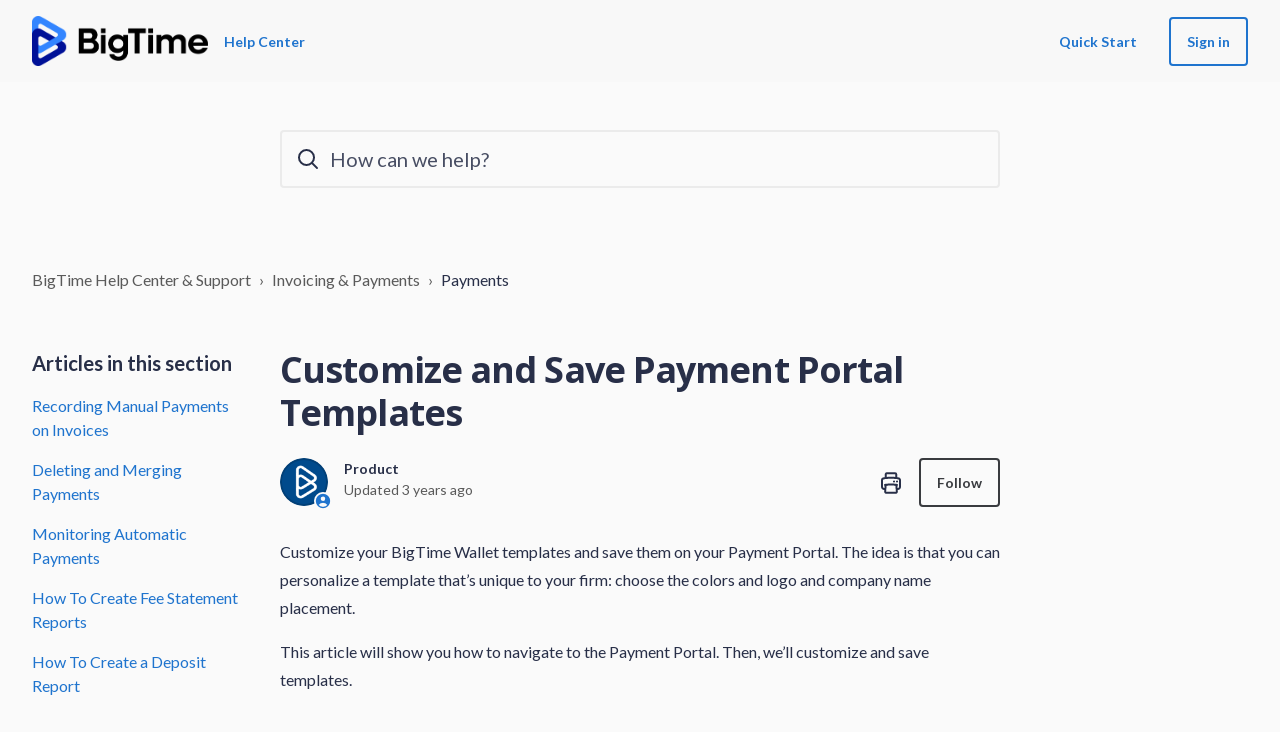

--- FILE ---
content_type: text/html; charset=utf-8
request_url: https://help.bigtime.net/hc/en-us/articles/10538385405207-Customize-and-Save-Payment-Portal-Templates
body_size: 12401
content:
<!DOCTYPE html>
<html dir="ltr" lang="en-US">
<head>
  <meta charset="utf-8" />
  <!-- v26848 -->


  <title>Customize and Save Payment Portal Templates &ndash; BigTime Help Center &amp; Support</title>

  

  <meta name="description" content="Customize your BigTime Wallet templates and save them on your Payment Portal. The idea is that you can personalize a template that’s..." /><meta property="og:image" content="https://help.bigtime.net/hc/theming_assets/01K2EXVB8GY5SQ80YGA5CHFF32" />
<meta property="og:type" content="website" />
<meta property="og:site_name" content="BigTime Help Center &amp; Support" />
<meta property="og:title" content="Customize and Save Payment Portal Templates" />
<meta property="og:description" content="Customize your BigTime Wallet templates and save them on your Payment Portal. The idea is that you can personalize a template that’s unique to your firm: choose the colors and logo and company name..." />
<meta property="og:url" content="https://help.bigtime.net/hc/en-us/articles/10538385405207-Customize-and-Save-Payment-Portal-Templates" />
<link rel="canonical" href="https://help.bigtime.net/hc/en-us/articles/10538385405207-Customize-and-Save-Payment-Portal-Templates">
<link rel="alternate" hreflang="en-us" href="https://help.bigtime.net/hc/en-us/articles/10538385405207-Customize-and-Save-Payment-Portal-Templates">
<link rel="alternate" hreflang="x-default" href="https://help.bigtime.net/hc/en-us/articles/10538385405207-Customize-and-Save-Payment-Portal-Templates">

  <link rel="stylesheet" href="//static.zdassets.com/hc/assets/application-f34d73e002337ab267a13449ad9d7955.css" media="all" id="stylesheet" />
  <link rel="stylesheet" type="text/css" href="/hc/theming_assets/9162464/360002001034/style.css?digest=36594930496535">

  <link rel="icon" type="image/x-icon" href="/hc/theming_assets/01K2EY6YFD4NR6G6BGPSXX46MC">

    <script async src="https://www.googletagmanager.com/gtag/js?id=G-B73649F9MF"></script>
<script>
  window.dataLayer = window.dataLayer || [];
  function gtag(){dataLayer.push(arguments);}
  gtag('js', new Date());
  gtag('config', 'G-B73649F9MF');
</script>


  <meta name="viewport" content="width=device-width, initial-scale=1.0" />

<link rel="preconnect" href="https://fonts.gstatic.com" />



























  <link href="https://fonts.googleapis.com/css2?family=Lato:ital,wght@0,400;0,600;0,700;1,400;1,600;1,700&display=swap"
      rel="stylesheet">

































































































  <link href="https://fonts.googleapis.com/css2?family=Open+Sans:ital,wght@0,400;0,600;0,700;1,400;1,600;1,700&display=swap"
      rel="stylesheet">




























<link rel="stylesheet" href="https://use.fontawesome.com/releases/v6.5.2/css/all.css">
<link rel="stylesheet" href="//cdn.jsdelivr.net/gh/highlightjs/cdn-release@10.7.2/build/styles/github.min.css">
<link rel="stylesheet" href="/hc/theming_assets/01J42TAR2KYMYGD1JVW4QPJRKS" />
<script src="//cdn.jsdelivr.net/npm/jquery@3.6.0/dist/jquery.min.js"></script>
<script src="//cdn.jsdelivr.net/gh/highlightjs/cdn-release@10.7.2/build/highlight.min.js"></script>

<link
  rel="stylesheet"
  href="https://cdn.jsdelivr.net/npm/@fancyapps/ui@5.0/dist/fancybox/fancybox.css"
/>
<script src="https://cdn.jsdelivr.net/npm/@fancyapps/ui@5.0/dist/fancybox/fancybox.umd.js"></script>
<script>
  window.LotusConfig = {};
  LotusConfig.css = {
    activeClass: 'is-active',
    hiddenClass: 'is-hidden'
  };
  LotusConfig.signedIn = false;
  LotusConfig.infoTitle =  "Note";
  LotusConfig.successTitle =  "Success";
  LotusConfig.warningTitle =  "Warning";
  LotusConfig.dangerTitle =  "Danger";
</script>
<script defer src="https://cdn.jsdelivr.net/npm/@alpinejs/intersect@3.x.x/dist/cdn.min.js"></script>

<script defer src="https://cdn.jsdelivr.net/npm/alpinejs@3.x.x/dist/cdn.min.js"></script>
<script src="https://cdn.jsdelivr.net/npm/dompurify@3.1.0/dist/purify.min.js"></script>

<script>
  document.addEventListener("alpine:init", () => {
    Alpine.store('mobileMenu', {
      isOpen: false,
    });
  });
</script>
<script src="/hc/theming_assets/01J42TASDCQ3ZV72VYXHRZBTPH"></script>
<script src="/hc/theming_assets/01J42TAQWEYFV59M15R3WZHJ2T"></script>
<script src="/hc/theming_assets/01J42TAQF1K5G5T1WW6NGXKTPJ"></script>
<script src="/hc/theming_assets/01J42TARTRHZF704PX3TPBQKA0"></script>
<script src="/hc/theming_assets/01JH64GN5SM8PV5F3CV83A0MD8"></script>
<script src="/hc/theming_assets/01J42TASHBK9BSNC21WAF1PV6Z"></script>
<script defer src="/hc/theming_assets/01JH64GNT4MT57BW0HQSHDHPEY" ></script>
<script src="/hc/theming_assets/01J42TAQRVN4GZGDM0BARJ9WY7"></script>
<script type="text/javascript">
  // Load ES module polyfill only for browsers that don't support ES modules
  if (!(HTMLScriptElement.supports && HTMLScriptElement.supports('importmap'))) {
    document.write('<script async src="/hc/theming_assets/01J913JRR45G3N4R1CWHHAV9B5"><\/script>');
  }
</script>
<script type="importmap">
{
  "imports": {
    "new-request-form": "/hc/theming_assets/01JH64GNW6SNJS5DR1H3TKZN3K",
    "flash-notifications": "/hc/theming_assets/01JH64GMQRDCG9H0ERW56B8VJN",
    "new-request-form-translations": "/hc/theming_assets/01JH64GN3H2KGVBVDAF3934XW6",
    "shared": "/hc/theming_assets/01JH64GNGTKWN3FTQQBRPQZC7Z",
    "wysiwyg": "/hc/theming_assets/01JH64GMXK9S25YTHZB51WAWPC"
  }
}
</script>







  
</head>
<body class="">
  
  
  

  <a class="lt-skip-navigation" tabindex="1" href="#main-content">Skip to main content</a>

<svg hidden xmlns="http://www.w3.org/2000/svg">
  <symbol id="icon-chevron-down">
    <path stroke-linecap="round" stroke-linejoin="round" d="M19.5 8.25l-7.5 7.5-7.5-7.5" />
  </symbol>
  <symbol id="icon-article">
    <path stroke-linecap="round" stroke-linejoin="round" d="M19.5 14.25v-2.625a3.375 3.375 0 00-3.375-3.375h-1.5A1.125 1.125 0 0113.5 7.125v-1.5a3.375 3.375 0 00-3.375-3.375H8.25m0 12.75h7.5m-7.5 3H12M10.5 2.25H5.625c-.621 0-1.125.504-1.125 1.125v17.25c0 .621.504 1.125 1.125 1.125h12.75c.621 0 1.125-.504 1.125-1.125V11.25a9 9 0 00-9-9z" />
  </symbol>
  <symbol id="icon-post">
    <path stroke-linecap="round" stroke-linejoin="round" d="M10.34 15.84c-.688-.06-1.386-.09-2.09-.09H7.5a4.5 4.5 0 110-9h.75c.704 0 1.402-.03 2.09-.09m0 9.18c.253.962.584 1.892.985 2.783.247.55.06 1.21-.463 1.511l-.657.38c-.551.318-1.26.117-1.527-.461a20.845 20.845 0 01-1.44-4.282m3.102.069a18.03 18.03 0 01-.59-4.59c0-1.586.205-3.124.59-4.59m0 9.18a23.848 23.848 0 018.835 2.535M10.34 6.66a23.847 23.847 0 008.835-2.535m0 0A23.74 23.74 0 0018.795 3m.38 1.125a23.91 23.91 0 011.014 5.395m-1.014 8.855c-.118.38-.245.754-.38 1.125m.38-1.125a23.91 23.91 0 001.014-5.395m0-3.46c.495.413.811 1.035.811 1.73 0 .695-.316 1.317-.811 1.73m0-3.46a24.347 24.347 0 010 3.46" />
  </symbol>
  <symbol id="icon-comment">
    <path stroke-linecap="round" stroke-linejoin="round" d="M2.25 12.76c0 1.6 1.123 2.994 2.707 3.227 1.068.157 2.148.279 3.238.364.466.037.893.281 1.153.671L12 21l2.652-3.978c.26-.39.687-.634 1.153-.67 1.09-.086 2.17-.208 3.238-.365 1.584-.233 2.707-1.626 2.707-3.228V6.741c0-1.602-1.123-2.995-2.707-3.228A48.394 48.394 0 0012 3c-2.392 0-4.744.175-7.043.513C3.373 3.746 2.25 5.14 2.25 6.741v6.018z" />
  </symbol>
  <symbol id="icon-user">
    <path fill-rule="evenodd" d="M18 10a8 8 0 11-16 0 8 8 0 0116 0zm-5.5-2.5a2.5 2.5 0 11-5 0 2.5 2.5 0 015 0zM10 12a5.99 5.99 0 00-4.793 2.39A6.483 6.483 0 0010 16.5a6.483 6.483 0 004.793-2.11A5.99 5.99 0 0010 12z" clip-rule="evenodd" />
  </symbol>
  <symbol id="hand-thumb-down">
    <path stroke-linecap="round" stroke-linejoin="round" d="M7.5 15h2.25m8.024-9.75c.011.05.028.1.052.148.591 1.2.924 2.55.924 3.977a8.96 8.96 0 01-.999 4.125m.023-8.25c-.076-.365.183-.75.575-.75h.908c.889 0 1.713.518 1.972 1.368.339 1.11.521 2.287.521 3.507 0 1.553-.295 3.036-.831 4.398C20.613 14.547 19.833 15 19 15h-1.053c-.472 0-.745-.556-.5-.96a8.95 8.95 0 00.303-.54m.023-8.25H16.48a4.5 4.5 0 01-1.423-.23l-3.114-1.04a4.5 4.5 0 00-1.423-.23H6.504c-.618 0-1.217.247-1.605.729A11.95 11.95 0 002.25 12c0 .434.023.863.068 1.285C2.427 14.306 3.346 15 4.372 15h3.126c.618 0 .991.724.725 1.282A7.471 7.471 0 007.5 19.5a2.25 2.25 0 002.25 2.25.75.75 0 00.75-.75v-.633c0-.573.11-1.14.322-1.672.304-.76.93-1.33 1.653-1.715a9.04 9.04 0 002.86-2.4c.498-.634 1.226-1.08 2.032-1.08h.384" />
  </symbol>
  <symbol id="hand-thumb-up">
    <path stroke-linecap="round" stroke-linejoin="round" d="M6.633 10.5c.806 0 1.533-.446 2.031-1.08a9.041 9.041 0 012.861-2.4c.723-.384 1.35-.956 1.653-1.715a4.498 4.498 0 00.322-1.672V3a.75.75 0 01.75-.75A2.25 2.25 0 0116.5 4.5c0 1.152-.26 2.243-.723 3.218-.266.558.107 1.282.725 1.282h3.126c1.026 0 1.945.694 2.054 1.715.045.422.068.85.068 1.285a11.95 11.95 0 01-2.649 7.521c-.388.482-.987.729-1.605.729H13.48c-.483 0-.964-.078-1.423-.23l-3.114-1.04a4.501 4.501 0 00-1.423-.23H5.904M14.25 9h2.25M5.904 18.75c.083.205.173.405.27.602.197.4-.078.898-.523.898h-.908c-.889 0-1.713-.518-1.972-1.368a12 12 0 01-.521-3.507c0-1.553.295-3.036.831-4.398C3.387 10.203 4.167 9.75 5 9.75h1.053c.472 0 .745.556.5.96a8.958 8.958 0 00-1.302 4.665c0 1.194.232 2.333.654 3.375z" />
  </symbol>
  <symbol id="icon-menu">
    <path d="M17.25 12C17.25 11.8011 17.329 11.6103 17.4697 11.4697C17.6103 11.329 17.8011 11.25 18 11.25C18.1989 11.25 18.3897 11.329 18.5303 11.4697C18.671 11.6103 18.75 11.8011 18.75 12C18.75 12.1989 18.671 12.3897 18.5303 12.5303C18.3897 12.671 18.1989 12.75 18 12.75C17.8011 12.75 17.6103 12.671 17.4697 12.5303C17.329 12.3897 17.25 12.1989 17.25 12ZM11.25 12C11.25 11.8011 11.329 11.6103 11.4697 11.4697C11.6103 11.329 11.8011 11.25 12 11.25C12.1989 11.25 12.3897 11.329 12.5303 11.4697C12.671 11.6103 12.75 11.8011 12.75 12C12.75 12.1989 12.671 12.3897 12.5303 12.5303C12.3897 12.671 12.1989 12.75 12 12.75C11.8011 12.75 11.6103 12.671 11.4697 12.5303C11.329 12.3897 11.25 12.1989 11.25 12ZM5.25 12C5.25 11.8011 5.32902 11.6103 5.46967 11.4697C5.61032 11.329 5.80109 11.25 6 11.25C6.19891 11.25 6.38968 11.329 6.53033 11.4697C6.67098 11.6103 6.75 11.8011 6.75 12C6.75 12.1989 6.67098 12.3897 6.53033 12.5303C6.38968 12.671 6.19891 12.75 6 12.75C5.80109 12.75 5.61032 12.671 5.46967 12.5303C5.32902 12.3897 5.25 12.1989 5.25 12Z" stroke-width="1.5" stroke-linecap="round" stroke-linejoin="round"/>
  </symbol>
   <symbol id="icon-search">
    <path stroke-linecap="round" stroke-linejoin="round" d="M21 21l-5.197-5.197m0 0A7.5 7.5 0 105.196 5.196a7.5 7.5 0 0010.607 10.607z" />
  </symbol>
</svg>

<div class="lt-layout">
  <header class="lt-topbar lt-container lt-py-3 lt-mb-8 lt-d-print-none" data-topbar>
    <div class="lt-container-inner lt-d-flex lt-align-items-center lt-justify-content-between lt-w-100">
      <div class="lt-d-flex lt-align-items-center">
        <a title="Home" href="/hc/en-us">
          <img class="lt-topbar__logo lt-flex-shrink-0" src="/hc/theming_assets/01K2EXVB8GY5SQ80YGA5CHFF32" alt="Logo">
        </a>
        
          <div class="lt-d-none lt-d-sm-inline-flex lt-ms-3">
            
              Help Center
            
          </div>
        
      </div>

      <button
        class="lt-menu-toggle"
        aria-label="Toggle navigation menu"
        aria-controls="user-nav"
        x-data="{}"
        x-bind:aria-expanded="$store.mobileMenu.isOpen"
        x-bind:class="{'is-active': $store.mobileMenu.isOpen}"
        x-on:click="$store.mobileMenu.isOpen = !$store.mobileMenu.isOpen"
        x-on:keydown.escape="$store.mobileMenu.isOpen = false"
        >
        <span></span>
      </button>

      <nav
        class="lt-topbar__controls lt-d-flex lt-flex-column lt-align-items-start lt-flex-lg-row lt-align-items-lg-center"
        id="user-nav"
        x-data="{}"
        x-bind:class="{'is-active': $store.mobileMenu.isOpen}"
        x-on:keydown.escape="$store.mobileMenu.isOpen = false">


          <div class="lt-d-flex lt-justify-content-between lt-align-items-center lt-d-lg-none lt-w-100 lt-order-first lt-gap-3">
            <img class="lt-topbar__logo lt-d-flex lt-flex-shrink-1" src="/hc/theming_assets/01K2EXVB8GY5SQ80YGA5CHFF32" alt="Logo">
            <button class="lt-btn lt-btn--icon lt-flex-shrink-0" type="button" x-on:click="$store.mobileMenu.isOpen = !$store.mobileMenu.isOpen">
              <svg  class="topbar__close" xmlns="http://www.w3.org/2000/svg" fill="none" viewBox="0 0 24 24" stroke-width="1.5" stroke="currentColor">
                <path stroke-linecap="round" stroke-linejoin="round" d="M6 18L18 6M6 6l12 12" />
              </svg>
            </button>
          </div>

        
          <a class="lt-topbar__link"
              href="https://bigtimesupport.zendesk.com/theming/theme/10cc80a5-320f-420e-a792-ab7023cb80aa">
            
              Quick Start
            
          </a>
        

        

        
        
        <div class="lt-dropdown lt-dropdown--topbar"
            x-data="categoryMenu()"
            x-cloak
          >
          <button class="lt-dropdown-toggle" aria-haspopup="true" x-show="categories.length > 1">
            <span>Categories</span>
            <svg class="lt-icon" xmlns="http://www.w3.org/2000/svg" fill="none" viewBox="0 0 24 24" stroke-width="2" stroke="currentColor">
              <use xlink:href="#icon-chevron-down"></use>
            </svg>
          </button>
          <span class="lt-dropdown-menu lt-dropdown-menu--topbar" role="menu">
            <template x-for="(category, index) in categories" :key="index">
              <a :href="category.html_url" x-text="category.name" rel="nofollow" role="menuitem">
              </a>
            </template>
          </span>
        </div>
        

        
        
        
          
            <a class="lt-btn lt-btn--topbar" rel="nofollow" data-auth-action="signin" title="Opens a dialog" role="button" href="https://bigtimesupport.zendesk.com/access?brand_id=360002001034&amp;return_to=https%3A%2F%2Fhelp.bigtime.net%2Fhc%2Fen-us%2Farticles%2F10538385405207-Customize-and-Save-Payment-Portal-Templates">
              Sign in
            </a>
          
        
      </nav>
    </div>
  </header>
  <div class="lt-layout__main">


  <main role="main">
    <div class="lt-hero-unit lt-container lt-py-7 lt-mt-n8 lt-d-print-none">
  <div class="lt-container-inner">
    <div class="lt-search-wrap">
      <svg xmlns="http://www.w3.org/2000/svg" fill="none" viewBox="0 0 24 24" stroke-width="2">
         <use xlink:href="#icon-search"></use>
      </svg>
      <form role="search" class="search" data-search="" data-instant="true" autocomplete="off" action="/hc/en-us/search" accept-charset="UTF-8" method="get"><input type="hidden" name="utf8" value="&#x2713;" autocomplete="off" /><input type="search" name="query" id="query" placeholder="How can we help?" autocomplete="off" aria-label="How can we help?" /></form>
    </div>
  </div>
</div>

<div class="lt-breadcrumbs-wrapper lt-mb-8 lt-container lt-d-print-none">
  <div class="lt-container-inner"><nav aria-label="Current location">
  <ol class="breadcrumbs">
    
      <li>
        
          <a href="/hc/en-us">BigTime Help Center &amp; Support</a>
        
      </li>
    
      <li>
        
          <a href="/hc/en-us/categories/9780779768471-Invoicing-Payments">Invoicing &amp; Payments</a>
        
      </li>
    
      <li>
        
          <a href="/hc/en-us/sections/10445236264343-Payments">Payments</a>
        
      </li>
    
  </ol>
</nav>
</div>
</div>

<div class="lt-container lt-article-page">
  <div class="lt-container-inner">
    <div class="lt-article-container" id="main-content">
      <div class="lt-article-container__column lt-article-container__sidenav">
        <sidenav-component class="sidenav" force-open="(min-width: 1200px)" force-close="(max-width: 1199px)" > </sidenav-component>
          
          <section class="lt-section-articles">
            <details class="accordion" open>
              <summary class="accordion__summary">
                <span class="accordion__summary-wrapper">
                Articles in this section
                <svg class="lt-icon" xmlns="http://www.w3.org/2000/svg" fill="none" viewBox="0 0 24 24" stroke-width="2" stroke="currentColor">
                    <use xlink:href="#icon-chevron-down"></use>
                  </svg>
                </span>
              </summary>
              <div class="accordion__content">
                <ul role="list" class="lt-article-list lt-section-articles__list">
                  
                    <li class="lt-section-articles__item">
                      <a href="/hc/en-us/articles/32946712653719-Recording-Manual-Payments-on-Invoices"
                        class="lt-section-articles__link ">Recording Manual Payments on Invoices</a>
                    </li>
                  
                    <li class="lt-section-articles__item">
                      <a href="/hc/en-us/articles/29876155203735-Deleting-and-Merging-Payments"
                        class="lt-section-articles__link ">Deleting and Merging Payments</a>
                    </li>
                  
                    <li class="lt-section-articles__item">
                      <a href="/hc/en-us/articles/23004589483415-Monitoring-Automatic-Payments"
                        class="lt-section-articles__link ">Monitoring Automatic Payments</a>
                    </li>
                  
                    <li class="lt-section-articles__item">
                      <a href="/hc/en-us/articles/14966346251031-How-To-Create-Fee-Statement-Reports"
                        class="lt-section-articles__link ">How To Create Fee Statement Reports</a>
                    </li>
                  
                    <li class="lt-section-articles__item">
                      <a href="/hc/en-us/articles/14964252085143-How-To-Create-a-Deposit-Report"
                        class="lt-section-articles__link ">How To Create a Deposit Report</a>
                    </li>
                  
                    <li class="lt-section-articles__item">
                      <a href="/hc/en-us/articles/14942249721495-Deposit-Batching-Timing"
                        class="lt-section-articles__link ">Deposit Batching Timing</a>
                    </li>
                  
                    <li class="lt-section-articles__item">
                      <a href="/hc/en-us/articles/14821326367639-How-To-View-Your-Past-Payment-Deposits"
                        class="lt-section-articles__link ">How To View Your Past Payment Deposits</a>
                    </li>
                  
                    <li class="lt-section-articles__item">
                      <a href="/hc/en-us/articles/11578308463511-View-Payment-Object-Report"
                        class="lt-section-articles__link ">View Payment Object Report</a>
                    </li>
                  
                    <li class="lt-section-articles__item">
                      <a href="/hc/en-us/articles/10726744861079-BigTime-Wallet-Payment-Reports"
                        class="lt-section-articles__link ">BigTime Wallet Payment Reports</a>
                    </li>
                  
                    <li class="lt-section-articles__item">
                      <a href="/hc/en-us/articles/10722073074071-Add-a-Default-Payment-Method-With-BigTime-Wallet-Payments"
                        class="lt-section-articles__link ">Add a Default Payment Method With BigTime Wallet Payments</a>
                    </li>
                  
                
                  <li>
                    <a href="/hc/en-us/sections/10445236264343-Payments" class="lt-btn lt-btn--tertiary">See more</a>
                  </li>
                
                </ul>

              </div>
            </details>
          </section>
        
      </div>
      <div class="lt-article-container__column lt-article-container__article">
        <article class="lt-article lt-mb-6" data-article itemscope itemtype="http://schema.org/Article">
          <header>
            <h1 class="lt-article__title lt-mb-4" itemprop="name">
              
              Customize and Save Payment Portal Templates
            </h1>

            <div class="lt-d-sm-flex lt-justify-content-between lt-mb-4 lt-align-items-start">
              <div class="lt-mb-2 lt-me-sm-4">
                <div class="lt-entry-info ">
                  
                    <div class="lt-entry-info__avatar">
                      <div
                          class="lt-avatar lt-avatar--agent">
                        <img 
                          class="lt-user-avatar lt-user-avatar--default"
                          src="https://help.bigtime.net/system/photos/12730837622423/BigTime-Symbol-Circle-OneColorReversedOnBlue.png" alt="" />
                        <svg aria-hidden="true" xmlns="http://www.w3.org/2000/svg" viewBox="0 0 20 20" fill="currentColor">
                          <use xlink:href="#icon-user"></use>
                        </svg>
                      </div>
                    </div>
                  
                  <div class="lt-entry-info__content">
                    
                      <b class="author">
                        
                        Product
                        
                      </b>
                    
                    <div class="lt-meta">
                      
                        Updated <time datetime="2023-01-31T21:32:53Z" title="2023-01-31T21:32:53Z" data-datetime="relative">January 31, 2023 21:32</time>
                      
                    </div>
                    
                  </div>
                </div>
              </div>

              <div class="lt-article-subscribe lt-d-flex lt-d-print-none lt-align-items-center">
                
                  <button class="lt-btn lt-btn--icon" onclick="javascript:print();">
                    <svg xmlns="http://www.w3.org/2000/svg" aria-hidden="true" fill="none" viewBox="0 0 24 24" stroke-width="2" stroke="currentColor" width="24" height="24">
                      <path stroke-linecap="round" stroke-linejoin="round" d="M6.72 13.829c-.24.03-.48.062-.72.096m.72-.096a42.415 42.415 0 0110.56 0m-10.56 0L6.34 18m10.94-4.171c.24.03.48.062.72.096m-.72-.096L17.66 18m0 0l.229 2.523a1.125 1.125 0 01-1.12 1.227H7.231c-.662 0-1.18-.568-1.12-1.227L6.34 18m11.318 0h1.091A2.25 2.25 0 0021 15.75V9.456c0-1.081-.768-2.015-1.837-2.175a48.055 48.055 0 00-1.913-.247M6.34 18H5.25A2.25 2.25 0 013 15.75V9.456c0-1.081.768-2.015 1.837-2.175a48.041 48.041 0 011.913-.247m10.5 0a48.536 48.536 0 00-10.5 0m10.5 0V3.375c0-.621-.504-1.125-1.125-1.125h-8.25c-.621 0-1.125.504-1.125 1.125v3.659M18 10.5h.008v.008H18V10.5zm-3 0h.008v.008H15V10.5z" />
                    </svg>
                  </button>
                
                

                
                  <div data-helper="subscribe" data-json="{&quot;item&quot;:&quot;article&quot;,&quot;url&quot;:&quot;/hc/en-us/articles/10538385405207-Customize-and-Save-Payment-Portal-Templates/subscription.json&quot;,&quot;follow_label&quot;:&quot;Follow&quot;,&quot;unfollow_label&quot;:&quot;Unfollow&quot;,&quot;following_label&quot;:&quot;Following&quot;,&quot;can_subscribe&quot;:true,&quot;is_subscribed&quot;:false}"></div>
                
              </div>
            </div>
          </header>

          <div class="lt-article__body rte rte-enhanced" itemprop="articleBody">
            <p>Customize your BigTime Wallet templates and save them on your Payment Portal. The idea is that you can personalize a template that’s unique to your firm: choose the colors and logo and company name placement.</p>
<p>This article will show you how to navigate to the Payment Portal. Then, we’ll customize and save templates.</p>
<h2 id="sidenavList1">Navigate to the Payment Portal</h2>
<p>First, click<span class="wysiwyg-color-purple110"> <em><strong>INVOICING...CONFIGURE </strong></em></span>from your navigation bar.</p>
<p><img src="/hc/article_attachments/10538346640151" alt="mceclip0.png" /></p>
<p>Then, click the <span class="wysiwyg-color-purple110"><em><strong>PAYMENTS </strong></em></span>tab.</p>
<p><img src="/hc/article_attachments/10628882746007" alt="mceclip0.png" /></p>
<p>Now let’s customize and save templates.</p>
<p>&nbsp;</p>
<h2 id="sidenavList2">Template Options</h2>
<p>Once you navigate to your Payment Portal, your window will look like the image below. Here, you can customize the template: choose text and button colors.</p>
<p>We’ll move from the top of this window to the bottom, highlighting each option.</p>
<p><img src="/hc/article_attachments/10628887912343" alt="mceclip1.png" /></p>
<h3>Template Style</h3>
<p>Choose between two styles: <span class="wysiwyg-color-purple110"><em><strong>MODERN </strong></em></span>and <span class="wysiwyg-color-purple110"><em><strong>CLASSIC</strong></em></span>. Click one of the radio buttons, and a preview of that template style will populate on the right-side of your window.</p>
<p>Click the hyperlink <span class="wysiwyg-color-purple110"><em><strong>GENERATE PAYMENT PORTAL PREVIEW</strong></em></span>, located in the bottom right of your screen, for a larger view.</p>
<p>&nbsp;</p>
<h3>Saved Templates</h3>
<p>Click on the red triangle under the Saved Template header. A short picklist will populate with three options:</p>
<ul>
<li><strong>Match logo:</strong>&nbsp;match the colors from your company logo.</li>
<li><strong>New template:</strong>&nbsp;create a new template, which means you pick out the colors. We explain this feature in the next section.</li>
<li><strong>Default:</strong>&nbsp;a standard template that BigTime provides.</li>
</ul>
<p><img src="/hc/article_attachments/10628890383383" alt="mceclip2.png" /></p>
<h3>Branding</h3>
<p>Under the Branding header, you can decide whether or not to show your logo and/or name.&nbsp;</p>
<p><img src="/hc/article_attachments/10629457238551" alt="mceclip3.png" /></p>
<p>&nbsp;</p>
<h2 id="sidenavList3">Customize a Template</h2>
<p>Once you select New Template from the picklist, then you can choose your colors.</p>
<p><img src="/hc/article_attachments/10629499336855" alt="mceclip4.png" /></p>
<p>A preview of the template will populate on the right side of your window.&nbsp;</p>
<p>Click <span class="wysiwyg-color-purple110"><em><strong>SAVE </strong></em></span>when you’re ready to save your template.&nbsp;</p>
<p><strong>Note:</strong> You can apply your saved template in either style. And you can make as many templates as you’d like.</p>
          </div>
          
          

          <div data-prevnext></div>
        </article>

        
          <footer class="lt-article-vote lt-d-print-none lt-mb-6 lt-d-flex lt-align-items-center lt-flex-column lt-flow lt-text-center">
            <div class="h5 lt-article-vote__question">Was this article helpful?</div>
            <div class="lt-article-vote__controls">
              <button type="button" class="lt-btn lt-btn--secondary lt-article-vote__item lt-article-vote__item--up" data-auth-action="signin" aria-label="This article was helpful" aria-pressed="false">Yes</button>
              <button type="button" class="lt-btn lt-btn--secondary lt-article-vote__item lt-article-vote__item--down" data-auth-action="signin" aria-label="This article was not helpful" aria-pressed="false">No</button>
            </div>
            <span class="lt-article-vote__label">0 out of 0 found this helpful</span>
          </footer>
        

        

        
      </div>
      <div class="lt-article-container__column lt-article-container__sidebar lt-d-print-none">
        <div data-toc='{"mobileBreakpoint": 1199}'></div>


      </div>
    </div>
  </div>
</div>


  <div class="lt-container lt-mb-9" id="contact-boxes">
    <div class="lt-container-inner">
      <h2>
        
          More Resources
        
      </h2>

      <ul role="list" class="lt-row lt-list-unstyled lt-row-cols-sm-4 lt-gy-5">
        
          <li class="lt-card-wrapper">
            <div class="lt-card lt-card--border lt-flow">
              <div class="lt-card__image">
                <img class="lt-contact-box__icon" data-svg
                  src="/hc/theming_assets/01K2EYZZYGYZPBCGA6NZPG29YJ" aria-hidden="true" alt="">
              </div>
              <div class="lt-card__content lt-flow">
                <h3 class="lt-card__heading h5">
                  
                    <a class="lt-card__link" href="
                        https://help.bigtime.net/hc/en-us/articles/23006806917655-BigTime-AI-Assistant
                      ">
                        
                          AI Assistant
                        
                    </a>
                  
                </h3>
                <p class="lt-card__text lt-text-secondary">
                  
                    Instant 24/7 AI-Powered Support
                  
                </p> 
              </div>
            </div>
          </li>
        

        
          <li class="lt-card-wrapper">
            <div class="lt-card lt-card--border lt-flow">
              <div class="lt-card__image">
                <img class="lt-contact-box__icon"data-svg
                  src="/hc/theming_assets/01HZPAH1J7MJBMXAH21K8GCZMA" aria-hidden="true" alt="">
              </div>
              <div class="lt-card__content lt-flow">
                <h3 class="lt-card__heading h5">
                  
                    
                      Live Chat is available:
                    
                  
                </h3>
                <p class="lt-card__text lt-text-secondary">
                  
                    8:30-5:30 CT Monday to Friday
                  
                </p> 
              </div>
            </div>
          </li>
        

        
          <li class="lt-card-wrapper">
            <div class="lt-card lt-card--border lt-flow">
              <div class="lt-card__image">
                <img class="lt-contact-box__icon"data-svg
                  src="/hc/theming_assets/01JM2XR9WEW12TKE4KAEP0ZJ5G" aria-hidden="true" alt="">
              </div>
              <div class="lt-card__content lt-flow">
                <h3 class="lt-card__heading h5">
                  
                    <a class="lt-card__link" href="
                        https://www.bigtime.net/resources
                      ">
                        
                          BigTime Blog
                        
                    </a>
                  
                </h3>
                <p class="lt-card__text lt-text-secondary">
                  
                    Tap into expert advice and shared learnings for better operational efficiency.
                  
                </p> 
              </div>
            </div>
          </li>
        

        
          <li class="lt-card-wrapper">
            <div class="lt-card lt-card--border lt-flow">
              <div class="lt-card__image">
                <img class="lt-contact-box__icon" data-svg
                  src="/hc/theming_assets/01HZPAH238J1F7YVQBWB1VQC84" aria-hidden="true" alt="">
              </div>
              <div class="lt-card__content lt-flow">
                <h3 class="lt-card__heading h5">
                  
                    <a class="lt-card__link" href="
                        https://www.linkedin.com/company/bigtime-software-inc-
                      ">
                        
                          Follow us on LinkedIn
                        
                    </a>
                  
                </h3>
                <p class="lt-card__text lt-text-secondary">
                  
                    Be the first to hear about product release news and updates.
                  
                </p> 
              </div>
            </div>
          </li>
        

      </ul>
    </div>
  </div>

  </main>

  </div>
  <footer class="lt-footer lt-container lt-py-8 lt-d-print-none">
    <div class="lt-container-inner lt-d-flex lt-flex-column lt-flex-sm-row lt-justify-content-between">
      <div class="lt-footer__copyright copyright lt-mb-4 lt-mb-sm-0 lt-flow">
        <p>&copy; BigTime Help Center &amp; Support</p>
        
      </div>
      <div>
        
          <a href="https://www.facebook.com/BigTimeSoftware" target="_blank" class="lt-footer__social-link fa-brands fa-facebook">
            <span class="sr-only">Facebook</span>
          </a>
        
        
          <a href="https://twitter.com/BigTimeSoftware" target="_blank" class="lt-footer__social-link fa-brands fa-x-twitter">
         
            <span class="sr-only">Twitter</span>
          </a>
        
        
          <a href="https://www.youtube.com/c/BigTimeSoftware" target="_blank" class="lt-footer__social-link fa-brands fa-youtube">
            <span class="sr-only">YouTube</span>
          </a>
        
        
          <a href="https://www.linkedin.com/company/bigtime-software-inc-" target="_blank" class="lt-footer__social-link fa-brands fa-linkedin">
            <span class="sr-only">LinkedIn</span>
          </a>
        
        
          <a href="https://www.instagram.com/" target="_blank" class="lt-footer__social-link fa-brands fa-instagram">
            <span class="sr-only">Instagram</span>
          </a>
        
      </div>
    </div>
  </footer>
</div>

<button class="lt-scroll-to-top lt-d-print-none lt-p-0 lt-d-none lt-d-md-flex lt-justify-content-center lt-align-items-center" data-scroll-to-top>
  <div class="sr-only">Return to top</div>
  <svg xmlns="http://www.w3.org/2000/svg" aria-hidden="true" fill="none" viewBox="0 0 24 24" stroke-width="2" stroke="currentColor" width="16" height="16">
    <path stroke-linecap="round" stroke-linejoin="round" d="M4.5 15.75l7.5-7.5 7.5 7.5" />
  </svg>
</button>



<div 
  class="lt-backdrop"
  x-data=""
  x-bind:class="{'is-active': $store.mobileMenu.isOpen}"
  x-on:click="$store.mobileMenu.isOpen = false">
</div>


<div hidden data-popular-searches>
  
    installation, branding, customization
  
</div>
<script src="/hc/theming_assets/01J42TAQQG789WXDA7HQ2T4C9D"></script>
<script src="/hc/theming_assets/01J42TAS2YYKTF2Y16KR5ADADE"></script>
<script src="/hc/theming_assets/01J9SBG2KKT89VZ4X4AE2ABDH8"></script>

  <script src="/hc/theming_assets/01J42TAR041ZSPYCWFZ65TS5YF"></script>




  <!-- / -->

  
  <script src="//static.zdassets.com/hc/assets/en-us.bbb3d4d87d0b571a9a1b.js"></script>
  

  <script type="text/javascript">
  /*

    Greetings sourcecode lurker!

    This is for internal Zendesk and legacy usage,
    we don't support or guarantee any of these values
    so please don't build stuff on top of them.

  */

  HelpCenter = {};
  HelpCenter.account = {"subdomain":"bigtimesupport","environment":"production","name":"BigTime Help Center \u0026 Support"};
  HelpCenter.user = {"identifier":"da39a3ee5e6b4b0d3255bfef95601890afd80709","email":null,"name":"","role":"anonymous","avatar_url":"https://assets.zendesk.com/hc/assets/default_avatar.png","is_admin":false,"organizations":[],"groups":[]};
  HelpCenter.internal = {"asset_url":"//static.zdassets.com/hc/assets/","web_widget_asset_composer_url":"https://static.zdassets.com/ekr/snippet.js","current_session":{"locale":"en-us","csrf_token":null,"shared_csrf_token":null},"usage_tracking":{"event":"article_viewed","data":"[base64]--a04ea5773dacd054f79d5aaff26a78dc544855ea","url":"https://help.bigtime.net/hc/activity"},"current_record_id":"10538385405207","current_record_url":"/hc/en-us/articles/10538385405207-Customize-and-Save-Payment-Portal-Templates","current_record_title":"Customize and Save Payment Portal Templates","current_text_direction":"ltr","current_brand_id":360002001034,"current_brand_name":"BigTime Help Center \u0026 Support","current_brand_url":"https://bigtimesupport.zendesk.com","current_brand_active":true,"current_path":"/hc/en-us/articles/10538385405207-Customize-and-Save-Payment-Portal-Templates","show_autocomplete_breadcrumbs":true,"user_info_changing_enabled":false,"has_user_profiles_enabled":false,"has_end_user_attachments":true,"user_aliases_enabled":false,"has_anonymous_kb_voting":false,"has_multi_language_help_center":true,"show_at_mentions":false,"embeddables_config":{"embeddables_web_widget":false,"embeddables_help_center_auth_enabled":false,"embeddables_connect_ipms":false},"answer_bot_subdomain":"static","gather_plan_state":"subscribed","has_article_verification":true,"has_gather":true,"has_ckeditor":true,"has_community_enabled":false,"has_community_badges":true,"has_community_post_content_tagging":false,"has_gather_content_tags":true,"has_guide_content_tags":true,"has_user_segments":true,"has_answer_bot_web_form_enabled":false,"has_garden_modals":false,"theming_cookie_key":"hc-da39a3ee5e6b4b0d3255bfef95601890afd80709-2-preview","is_preview":false,"has_search_settings_in_plan":true,"theming_api_version":4,"theming_settings":{"toggle_translations":false,"animate":true,"logo":"/hc/theming_assets/01K2EXVB8GY5SQ80YGA5CHFF32","logo_height":"50px","favicon":"/hc/theming_assets/01K2EY6YFD4NR6G6BGPSXX46MC","color_bg_body":"rgba(250, 250, 250, 1)","color_bg_secondary":"#F2F2F2","color_bg_cta":"rgba(221, 231, 243, 1)","color_brand_primary":"rgba(31, 116, 206, 1)","color_brand_primary_inverse":"#fff","color_secondary_button":"#393B3F","color_tertiary_button":"#393B3F","color_text_primary":"#282f48","color_text_secondary":"#5A5A5A","color_link":"rgba(31, 116, 206, 1)","color_link_hover":"rgba(0, 74, 140, 1)","color_border":"#EBEBEB","block_bg":"rgba(31, 116, 206, 1)","block_text_color":"#fff","color_brand_info":"#D9E9FC","color_brand_success":"#DEFDDA","color_brand_warning":"#F8E3BF","color_brand_danger":"#F5CECD","border_radius_base":"4px","border_radius_lg":"16px","border_width":"2px","font_size_base":"16px","heading_font":"'Open Sans', sans-serif","heading_font_weight":"700","font_family_base":"'Lato', sans-serif","line_height_body":"1.5","line_height_heading":"1.2","topbar_bg":"rgba(248, 248, 248, 1)","topbar_text_color":"rgba(31, 116, 206, 1)","help_center_name":"Help Center","show_category_menu":true,"show_sign_in":true,"show_submit_a_request":false,"topbar_link_1_title":"Quick Start","topbar_link_1_url":"https://bigtimesupport.zendesk.com/theming/theme/10cc80a5-320f-420e-a792-ab7023cb80aa","topbar_link_2_title":"","topbar_link_2_url":"","topbar_link_3_title":"","topbar_link_3_url":"","footer_bg":"rgba(2, 8, 27, 1)","footer_text_color":"rgba(250, 250, 250, 1)","toggle_footer_creator_text":false,"show_info_block":false,"toggle_custom_blocks":true,"promoted_articles_type":"hidden","category_tree_type":"boxes","category_tree_boxes_alignment":"start","show_recent_activities":"hidden","toggle_contact_boxes":true,"toggle_bottom_cta":true,"categories_per_line":4,"promoted_articles_per_line":3,"hero_unit_alignment":"center","hero_unit_bg":"rgba(250, 250, 250, 1)","show_hero_unit_image":true,"hero_unit_mask_bg":"rgba(0, 0, 0, 0.7)","hero_homepage_image":"/hc/theming_assets/01JJRTJ5F6FTGQ65A3TYM222QV","hero_unit_color_text":"rgba(250, 250, 250, 1)","hero_title":"Welcome to the BigTime Knowledge Base!","search_placeholder":"How can we help?","show_hero_unit_button":true,"show_popular_searches":false,"popular_searches_label":"Popular","popular_searches_keywords":"installation, branding, customization","info_block_title":"Information","info_block_text":"COVID-19 might have sent us home, but we are still there for you via email and chat. Delivery info COVID-19 Your parcel will arrive on time. All orders can be processed normally. The highest hygiene standards apply in our warehouse as well as at delivery. This also applies to your package and the products you order.","custom_blocks_alignment":"center","custom_blocks_per_line":4,"icon_color":"rgba(0, 74, 140, 1)","icon_height":"64px","custom_block_1_type":"hidden","custom_block_1_icon":"/hc/theming_assets/01HZPAGZZQ891EWH6DTYD5H4CY","custom_block_1_title":"FAQ","custom_block_1_description":"Questions about Lotus Themes products and services","custom_block_1_url":"#","custom_block_2_type":"custom","custom_block_2_icon":"/hc/theming_assets/01K2EYS69VG4G1B5QGSNX5NQNB","custom_block_2_title":"BigTime Academy","custom_block_2_description":"Explore self-guided courses to get the most out of your BigTime instance","custom_block_2_url":"https://academy.bigtime.net/","custom_block_3_type":"custom","custom_block_3_icon":"/hc/theming_assets/01JJRSZFPT2R7PMWCCZQ9Q0F0W","custom_block_3_title":"Product Releases","custom_block_3_description":"Learn more about our recent product launches and updates","custom_block_3_url":"https://releases.bigtime.net/","custom_block_4_type":"custom","custom_block_4_icon":"/hc/theming_assets/01JK67FMTSTQGMMS8C7NCYRX5D","custom_block_4_title":"Product Glossaries","custom_block_4_description":" Key terms and concepts used in BigTime Software","custom_block_4_url":"https://help.bigtime.net/hc/en-us/sections/29712299219351-Product-Glossaries","custom_block_5_type":"custom","custom_block_5_icon":"/hc/theming_assets/01JJRT06PR0EGRV1T16THF7DRV","custom_block_5_title":"BigTime Blog","custom_block_5_description":"Read content from our team about best business practices and trends","custom_block_5_url":"https://blog.bigtime.net/product-knowledge","custom_block_6_type":"hidden","custom_block_6_icon":"/hc/theming_assets/01HZPAH193CPKWJCKQ0MQFYWPR","custom_block_6_title":"Hidden","custom_block_6_description":"Custom block text","custom_block_6_url":"#","cta_alignment":"center","bottom_cta_title":"Can't find what you're looking for?","bottom_cta_subtitle":"Contact:   support@bigtime.net ","contact_boxes_title":"More Resources","contact_boxes_per_line":4,"contact_boxes_icon_size":"2rem","contact_box_1_toggle":true,"contact_box_1_link_toggle":true,"contact_box_1_url":"https://help.bigtime.net/hc/en-us/articles/23006806917655-BigTime-AI-Assistant","contact_box_1_icon":"/hc/theming_assets/01K2EYZZYGYZPBCGA6NZPG29YJ","contact_box_1_title":"AI Assistant","contact_box_1_text":"Instant 24/7 AI-Powered Support","contact_box_2_toggle":true,"contact_box_2_link_toggle":false,"contact_box_2_url":"","contact_box_2_icon":"/hc/theming_assets/01HZPAH1J7MJBMXAH21K8GCZMA","contact_box_2_title":"Live Chat is available:","contact_box_2_text":"8:30-5:30 CT Monday to Friday","contact_box_3_toggle":true,"contact_box_3_link_toggle":true,"contact_box_3_url":"https://www.bigtime.net/resources","contact_box_3_icon":"/hc/theming_assets/01JM2XR9WEW12TKE4KAEP0ZJ5G","contact_box_3_title":"BigTime Blog","contact_box_3_text":"Tap into expert advice and shared learnings for better operational efficiency.","contact_box_4_toggle":true,"contact_box_4_link_toggle":true,"contact_box_4_url":"https://www.linkedin.com/company/bigtime-software-inc-","contact_box_4_icon":"/hc/theming_assets/01HZPAH238J1F7YVQBWB1VQC84","contact_box_4_title":"Follow us on LinkedIn","contact_box_4_text":"Be the first to hear about product release news and updates.","facebook_url":"https://www.facebook.com/BigTimeSoftware","x_url":"https://twitter.com/BigTimeSoftware","youtube_url":"https://www.youtube.com/c/BigTimeSoftware","linkedin_url":"https://www.linkedin.com/company/bigtime-software-inc-","instagram_url":"https://www.instagram.com/","info_title":"Note","success_title":"Success","warning_title":"Warning","danger_title":"Danger","show_articles_in_section":true,"show_article_author":true,"show_article_comments":false,"show_follow_article":true,"show_print_article":true,"show_article_sharing":false,"show_article_boxes":true,"beautify_article":true,"show_follow_section":false,"show_follow_community_post":false,"show_print_post":true,"show_community_post_sharing":false,"show_follow_community_topic":true,"show_new_request_tip":false,"new_request_tip_text":"Aim to include as much information and detail in your request as possible to reduce delays between replies","error_page_articles_title":"These articles might be helpful","request_list_beta":false},"has_pci_credit_card_custom_field":true,"help_center_restricted":false,"is_assuming_someone_else":false,"flash_messages":[],"user_photo_editing_enabled":true,"user_preferred_locale":"en-us","base_locale":"en-us","login_url":"https://bigtimesupport.zendesk.com/access?brand_id=360002001034\u0026return_to=https%3A%2F%2Fhelp.bigtime.net%2Fhc%2Fen-us%2Farticles%2F10538385405207-Customize-and-Save-Payment-Portal-Templates","has_alternate_templates":true,"has_custom_statuses_enabled":true,"has_hc_generative_answers_setting_enabled":true,"has_generative_search_with_zgpt_enabled":false,"has_suggested_initial_questions_enabled":false,"has_guide_service_catalog":true,"has_service_catalog_search_poc":false,"has_service_catalog_itam":false,"has_csat_reverse_2_scale_in_mobile":false,"has_knowledge_navigation":false,"has_unified_navigation":false,"has_unified_navigation_eap_access":false,"has_csat_bet365_branding":false,"version":"v26848","dev_mode":false};
</script>

  
  
  <script src="//static.zdassets.com/hc/assets/hc_enduser-be182e02d9d03985cf4f06a89a977e3d.js"></script>
  <script type="text/javascript" src="/hc/theming_assets/9162464/360002001034/script.js?digest=36594930496535"></script>
  
</body>
</html>

--- FILE ---
content_type: text/css; charset=utf-8
request_url: https://help.bigtime.net/hc/theming_assets/9162464/360002001034/style.css?digest=36594930496535
body_size: 25452
content:
@import "https://cdn.jsdelivr.net/npm/normalize.css@8.0.1/normalize.css";

:root {
  --color-bg: rgba(250, 250, 250, 1);
  --color-bg-secondary: #F2F2F2;
  --color-bg-tertiary: #ddd;
  --color-bg-cta: rgba(221, 231, 243, 1);

  --color-text-primary: #282f48;
  --color-text-secondary: #5A5A5A;
  --color-border: #EBEBEB;
  --color-link: rgba(31, 116, 206, 1);
  --color-link-hover: rgba(0, 74, 140, 1);
  --color-info: #D9E9FC;
  --color-warning: #F8E3BF;
  --color-danger: #F5CECD;
  --color-success: #DEFDDA;

  --color-ui-danger-text: #b42318;
  --color-ui-danger-bg: #fef3f2;
  --color-service-warning: #f79009;

  --color-table-bg-hover: #d6d6d6;

  --color-brand-primary: rgba(31, 116, 206, 1);
  --color-brand-primary-inverse: #fff;
  --color-brand-primary-hover: #185ba2;
  --color-brand-primary-pressed: #154f8c;

  --link-decoration-hover: none;

  --button-color-primary: var(--color-brand-primary);
  --button-color-primary-text: var(--color-brand-primary-inverse);

  --button-color-secondary: #393B3F;
  --button-color-tertiary: #393B3F;

  --button-font-weight: var(--font-weight-bold);
  --block-bg: rgba(31, 116, 206, 1);
  --block-text-color: #fff;

  --input-color-border: #EBEBEB;
  --input-color-border-hover: #282f48;
  --input-color-border-focus: rgba(31, 116, 206, 1);
  --input-padding-vertical: 0.75rem;
  --input-padding-horizontal: 1rem;

  --font-body-scale: 1;
  --font-size-base: 16px;
  --font-family-body: 'Lato', sans-serif;
  --font-family-heading: 'Open Sans', sans-serif;
  --font-weight-bold: 700;
  --font-weight-heading: 700;

  --text-xxs: calc(0.625rem * var(--font-body-scale));
  --text-xs: calc(0.75rem * var(--font-body-scale));
  --text-sm: calc(0.875rem * var(--font-body-scale));
  --text-base: calc(1rem * var(--font-body-scale));
  --text-lg: calc(1.125rem * var(--font-body-scale));
  --text-xl: calc(1.25rem * var(--font-body-scale));
  --text-2xl: calc(1.5rem * var(--font-body-scale));
  --text-3xl: calc(1.875rem * var(--font-body-scale));
  --text-4xl: calc(2.25rem * var(--font-body-scale));
  --text-5xl: calc(3rem * var(--font-body-scale));

  --font-size-h1: var(--text-5xl);
  --font-size-h2: var(--text-4xl);
  --font-size-h3: var(--text-3xl);
  --font-size-h4: var(--text-2xl);
  --font-size-h5: var(--text-xl);
  --font-size-h6: var(--text-lg);

  --line-height-body: 1.5;
  --line-height-heading: 1.2;

  --text-margin-bottom: 2rem;

  --grid-gutter-width: 1rem;

  --padding-base-horizontal: 12px;
  --topbar-bg: rgba(248, 248, 248, 1);
  --topbar-color-text: rgba(31, 116, 206, 1);
  --topbar-color-text-hover: rgba(31, 116, 206, 1);
  --topbar-logo-height: 50px;
  --topbar-font-weight: var(--font-weight-bold);

  --footer-bg: rgba(2, 8, 27, 1);
  --footer-color-text: rgba(250, 250, 250, 1);
  --footer-color-link: rgba(250, 250, 250, 1);

  --hero-bg: rgba(250, 250, 250, 1);
  --hero-bg-mask: rgba(0, 0, 0, 0.7);
  --hero-color-text: rgba(250, 250, 250, 1);
  --hero-image-url: url(/hc/theming_assets/01JJRTJ5F6FTGQ65A3TYM222QV);

  --custom-block-icon-size: 64px;
  --custom-block-icon-color: rgba(0, 74, 140, 1);

  --contact-box-icon-size: 2rem;
  --article-box-icon-size: $article_boxes_icon_size;

  --card-padding: 2rem;

  --border-width: 2px;

  --info-callout-color: #D9E9FC;
  --warning-callout-color: #F8E3BF;
  --danger-callout-color: #F5CECD;
  --success-callout-color: #DEFDDA;
  --neutral-callout-color: #d6d6d6;

  --callout-box-shadow: 0px 2px 5px 0px rgba(0, 0, 0, 0.05),
    0px 8px 40px 0px rgba(0, 0, 0, 0.1);

  --info-callout-icon: url(/hc/theming_assets/01J42TARMV74XQ3QDASJENK3H7);
  --warning-callout-icon: url(/hc/theming_assets/01J42TAQCJ3AVD58YTCPSMAGB0);
  --danger-callout-icon: url(/hc/theming_assets/01J42TAQM56SWNT6MVKCWXQT3W);
  --success-callout-icon: url(/hc/theming_assets/01J42TAQBEY62AF16REG1HTRNE);
  --copy-code-icon: url(/hc/theming_assets/01J42TAQKBBENWM4QZZYEJJZJY);
  --anchor-list-icon: url(/hc/theming_assets/01J42TAQAJZYWCKYEWA0H7N62V);
  --anchor-file-icon: url(/hc/theming_assets/01J42TAR51YA67R82TGYVY48YY);
  --blockqoute-icon: url(/hc/theming_assets/01J42TARHE768C1A92RK080VMQ);

  --callout-padding: 2rem;
  --callout-border-width: 4px;

  --border-radius-base-min: 4px;
  --border-radius-base-max: 48px;
  --border-radius-base: min(
    var(--border-radius-base-min),
    var(--border-radius-base-max)
  );

  --border-radius-lg-min: 16px;
  --border-radius-lg-max: 48px;
  --border-radius-lg: min(
    var(--border-radius-lg-min),
    var(--border-radius-lg-max)
  );

  --border-radius-pill: calc(4px * 50);
  --border-radius-menu-max: 24px;
  --border-radius-menu-item-max: 8px;

  --border-radius-input-max: 16px;

  --form-pill-bg: #d6d6d6;
  --form-pill-text: #1c1c1c;

  --lt-accordion-border: #EBEBEB;
  --lt-accordion-padding-vertical: 1rem;
  --lt-accordion-padding-horizontal: 1.5rem;

  --rte-bullet-color: #818a91;
  --code-bg: var(--color-bg-cta);
  --light-gray: #f8f7f8;

  --duration-short: 100ms;
  --duration-default: 200ms;
  --duration-long: 500ms;
  --duration-extra-long: 800ms;

  --animate-duration: 1.5s;
  --animate-delay: 1s;
  --animate-repeat: 1;
  --ease-out-slow: cubic-bezier(0, 0, 0.3, 1);

  --animation-slide-in: slideIn var(--duration-long) var(--ease-out-slow)
    forwards;
  --animation-fade-in: fadeIn var(--duration-long) var(--ease-out-slow);
}

@media (max-width: 767px) {
  :root {
    --font-body-scale: 0.875;
  }
}
/* Reset the box-sizing */
*,
*:before,
*:after {
  box-sizing: border-box;
}

*:focus-visible {
  outline-offset: 5px;
}

@media (prefers-reduced-motion: reduce) {
  *,
  *:before,
  *:after {
    transition-duration: 0.01ms !important;
    animation-duration: 0.01ms !important;
    animation-iteration-count: 1 !important;
    scroll-behavior: auto !important;
  }
}

@media (prefers-reduced-motion: no-preference) {
  :focus {
    outline-offset: 5px;
    transition: outline-offset 0.25s ease;
  }
}

html,
body {
  height: 100%;
}
/* Body reset */
html {
  -webkit-tap-highlight-color: rgba(0, 0, 0, 0);
}

body {
  font-family: var(--font-family-body);
  font-size: var(--text-base);
  line-height: var(--line-height-body);
  color: var(--color-text-primary);
  background-color: var(--color-bg);
  text-rendering: optimizeLegibility;
  -webkit-font-smoothing: antialiased;
}
/* Reset fonts for relevant elements */
input,
button,
select,
textarea {
  font-family: inherit;
  font-size: inherit;
  line-height: inherit;
}
/* Links */
a {
  color: var(--color-link);
  text-decoration: none;
}

a:hover,
a:focus {
  color: var(--color-link-hover);
  -webkit-text-decoration: var(--link-decoration-hover);
  text-decoration: var(--link-decoration-hover);
}

figure {
  margin: 0;
}

img {
  max-width: 100%;
  height: auto;
  vertical-align: middle;
}

hr {
  border-top: var(--border-width) solid var(--color-border);
}

audio,
canvas,
iframe,
img,
svg,
video {
  vertical-align: middle;
}
/* Headings */
h1,
h2,
h3,
h4,
h5,
h6,
.h1,
.h2,
.h3,
.h4,
.h5,
.h6 {
  font-family: var(--font-family-heading);
  font-weight: var(--font-weight-heading);
  line-height: var(--line-height-heading);
  letter-spacing: -0.025em;
  word-break: break-word;
}

h1,
h2,
h3,
h4,
h5,
h6,
.h1,
.h2,
.h3,
.h4,
.h5,
.h6,
p {
  margin: 0 0 var(--text-margin-bottom);
}

h1,
.h1 {
  font-size: var(--text-3xl);
}

@media only screen and (min-width: 768px) {
  h1,
  .h1 {
    font-size: var(--text-4xl);
  }
}

h2,
.h2 {
  font-size: var(--text-2xl);
}

@media only screen and (min-width: 768px) {
  h2,
  .h2 {
    font-size: var(--text-3xl);
  }
}

h3,
.h3 {
  font-size: var(--text-xl);
}

@media only screen and (min-width: 768px) {
  h3,
  .h3 {
    font-size: var(--text-2xl);
  }
}

h4,
.h4 {
  font-size: var(--text-lg);
}

@media only screen and (min-width: 768px) {
  h4,
  .h4 {
    font-size: var(--text-xl);
  }
}

h5,
.h5 {
  font-size: var(--text-base);
}

@media only screen and (min-width: 768px) {
  h5,
  .h5 {
    font-size: var(--text-lg);
  }
}

h6,
.h6 {
  font-size: var(--text-sm);
  text-transform: uppercase;
}

b,
strong {
  font-weight: bold;
}

small,
.small {
  font-size: 80%;
  font-weight: normal;
  line-height: 1;
}
/* Description Lists */
dl {
  margin-top: 0;
  margin-bottom: 1rem;
}

dt,
dd {
  margin-bottom: 1rem;
  line-height: var(--line-height-body);
}

dt {
  font-weight: var(--font-weight-bold);
}

[dir="ltr"] dd {
  margin-left: 0;
}

[dir="rtl"] dd {
  margin-right: 0;
}

.dl-horizontal:before,
.dl-horizontal:after {
  display: table;
  content: "";
}

.dl-horizontal:after {
  clear: both;
}

@media (min-width: 576px) {
  .dl-horizontal dt {
    width: 30%;
    clear: both;
  }
}

.dl-horizontal dt {
  overflow: hidden;
  text-overflow: ellipsis;
  white-space: nowrap;
}

@media (min-width: 576px) {
  .dl-horizontal dd {
    width: 70%;
  }
}

@media (min-width: 576px) {
  [dir="ltr"] .dl-horizontal dt {
    float: left;
    padding-right: var(--grid-gutter-width);
  }
}

@media (min-width: 576px) {
  [dir="ltr"] .dl-horizontal dd {
    float: right;
  }
}

@media (min-width: 576px) {
  [dir="rtl"] .dl-horizontal dt {
    float: right;
    padding-left: var(--grid-gutter-width);
  }
}

@media (min-width: 576px) {
  [dir="rtl"] .dl-horizontal dd {
    float: left;
  }
}
/*  Addresses */
address {
  margin-bottom: 1.5rem;
}

.sr-only {
  position: absolute;
  width: 1px;
  height: 1px;
  padding: 0;
  margin: -1px;
  overflow: hidden;
  clip: rect(0, 0, 0, 0);
  border: 0;
}

.is-hidden,
.hidden,
[hidden],
[x-cloak],
.powered-by-zendesk {
  display: none !important;
}

.visibility-hidden,
.recent-activity-accessibility-label,
.pagination-first-text,
.pagination-last-text {
  position: absolute;
  width: 1px;
  height: 1px;
  padding: 0;
  margin: -1px;
  overflow: hidden;
  clip: rect(0 0 0 0);
  white-space: nowrap;
  border: 0;
  clip-path: inset(50%);
}

@media (prefers-reduced-motion: no-preference) {
  .animate-on-scroll.animate--fade-in,
  .animate-on-scroll.animate--slide-in {
    opacity: 0.01;
  }

  .animate-on-scroll.animate--slide-in {
    transform: translateY(2rem);
  }

  .animate-on-scroll:not(.animate-on-scroll--offscreen).animate--fade-in {
    opacity: 1;
    animation: var(--animation-fade-in);
  }

  .animate-on-scroll:not(.animate-on-scroll--offscreen).animate--slide-in {
    animation: var(--animation-slide-in);
    animation-delay: calc(var(--animation-order) * 75ms);
  }

  .animate-on-scroll:not(
      .animate-on-scroll--offscreen
    ).animate-on-scroll--cancel {
    opacity: 1;
    transition: none;
    animation: none;
  }
}

@keyframes slideIn {
  from {
    opacity: 0.01;
    transform: translateY(3rem);
  }

  to {
    opacity: 1;
    transform: translateY(0);
  }
}

@keyframes fadeIn {
  from {
    opacity: 0.01;
  }

  to {
    opacity: 1;
  }
}

.lt-flow > * {
  margin-bottom: 0;
}

.lt-flow > *:not([hidden]) + *:not([hidden]) {
  margin-top: var(--flow-space, 1rem);
}

.lt-icon {
  position: relative;
  display: inline-flex;
  width: 1rem;
  height: 1rem;
  line-height: 1;
  flex-shrink: 0;
}

summary {
  position: relative;
  list-style: none;
  cursor: pointer;
}

summary::-webkit-details-marker {
  display: none;
}

details-accordion {
  display: block;
}
/* Some overrides for default extension styles */
.lt-toc_is-mobile .lt-toc--container {
  border-color: var(--color-border) !important;
  border-width: var(--border-width) !important;
  border-radius: var(--border-radius-base) !important;
}

.lt-toc_is-mobile .lt-toc--current {
  font-weight: var(--font-weight-bold) !important;
}

[dir="ltr"] .lt-toc_is-mobile .lt-toc--current {
  padding: 1rem 2.5rem 1rem 1rem !important;
}

[dir="rtl"] .lt-toc_is-mobile .lt-toc--current {
  padding: 1rem 1rem 1rem 2.5rem !important;
}

[dir="ltr"] .lt-toc_is-mobile .lt-toc--current:after,
[dir="ltr"] .lt-toc_is-mobile .lt-toc--current:before {
  right: 2rem !important;
}

[dir="rtl"] .lt-toc_is-mobile .lt-toc--current:after,
[dir="rtl"] .lt-toc_is-mobile .lt-toc--current:before {
  left: 2rem !important;
}

.sidenav__toggle {
  padding: var(--lt-accordion-padding-vertical)
    var(--lt-accordion-padding-horizontal);
  border: var(--border-width) solid var(--lt-accordion-border);
  border-radius: var(--border-radius-base);
}
/* Layout */
/* 
 Normalize form controls

 While most of our form styles require extra classes, some basic normalization
 is required to ensure optimum display with or without those classes to better
 address browser inconsistencies. 
*/
/*  
  1. Override content-box in Normalize (* isn't specific enough)
  2. This overrides the extra rounded corners on search inputs in iOS so that our
 `.form-control` class can properly style them. Note that this cannot simply
 be added to `.form-control` as it's not specific enough. For details, see
 https:github.com/twbs/bootstrap/issues/11586. */
input[type="search"] {
  box-sizing: border-box;
  -webkit-appearance: none;
}

input[type="search"]::-webkit-search-decoration,
input[type="search"]::-webkit-search-cancel-button,
input[type="search"]::-webkit-search-results-button,
input[type="search"]::-webkit-search-results-decoration {
  -webkit-appearance: none;
}

.hbs-form label {
  display: inline-block;
  max-width: 100%;
  margin-bottom: 0.5rem;
  font-weight: var(--font-weight-bold);
}
/*  Position radios and checkboxes better */
.hbs-form input[type="radio"],
.hbs-form input[type="checkbox"] {
  margin: 4px 0 0;
  margin-top: 1px \9;
  line-height: normal;
}
/*  Make multiple select elements height not fixed */
.hbs-form select[multiple],
.hbs-form select[size],
.search select {
  height: auto;
}
/* 
 Common form controls

 Shared size and type resets for form controls. Apply `.form-control` to any
 of the following form controls:
 
*/
.hbs-form select,
.search select,
.hbs-form textarea,
.hbs-form input[type="text"],
.hbs-form input[type="search"],
.lt-search-wrap input[type="search"],
.nesty-input {
  display: block;
  width: 100%;
  height: auto;
  padding: var(--input-padding-vertical) var(--input-padding-horizontal);
  font-size: var(--text-base);
  line-height: var(--line-height-body);
  color: var(--color-text-primary);
  background-color: var(--color-bg);
  background-image: none;
  /*  Reset unusual Firefox-on-Android default style; see https:github.com/necolas/normalize.css/issues/214 */
  border: var(--border-width) solid var(--input-color-border);
  border-radius: var(--border-radius-base);
  transition: border-color ease-in-out 0.15s, box-shadow ease-in-out 0.15s;
}
/*  Customize the `:focus` state to imitate native WebKit styles. */
.hbs-form select:focus,
.hbs-form select:focus:hover,
.search select:focus,
.search select:focus:hover,
.hbs-form textarea:focus,
.hbs-form textarea:focus:hover,
.hbs-form input[type="text"]:focus,
.hbs-form input[type="text"]:focus:hover,
.hbs-form input[type="search"]:focus,
.hbs-form input[type="search"]:focus:hover,
.lt-search-wrap input[type="search"]:focus,
.lt-search-wrap input[type="search"]:focus:hover,
.nesty-input:focus,
.nesty-input:focus:hover {
  border-color: var(--input-color-border-focus);
  outline: 0;
}
.hbs-form select:hover,
.search select:hover,
.hbs-form textarea:hover,
.hbs-form input[type="text"]:hover,
.hbs-form input[type="search"]:hover,
.lt-search-wrap input[type="search"]:hover,
.nesty-input:hover {
  border-color: var(--input-color-border-hover);
}
/*  Placeholder */
.hbs-form select::-moz-placeholder,
.search select::-moz-placeholder,
.hbs-form textarea::-moz-placeholder,
.hbs-form input[type="text"]::-moz-placeholder,
.hbs-form input[type="search"]::-moz-placeholder,
.lt-search-wrap input[type="search"]::-moz-placeholder,
.nesty-input::-moz-placeholder {
  color: var(--color-text-primary);
  opacity: 0.85;
}
.hbs-form select::placeholder,
.search select::placeholder,
.hbs-form textarea::placeholder,
.hbs-form input[type="text"]::placeholder,
.hbs-form input[type="search"]::placeholder,
.lt-search-wrap input[type="search"]::placeholder,
.nesty-input::placeholder {
  color: var(--color-text-primary);
  opacity: 0.85;
}

.hbs-form select,
.search select {
  width: 100%;
  background-repeat: no-repeat;
  -webkit-appearance: none;
  -moz-appearance: none;
}

[dir="ltr"] .hbs-form select,
[dir="ltr"] .search select {
  padding-right: 36px;
  background-position: right 1rem center;
}

[dir="rtl"] .hbs-form select,
[dir="rtl"] .search select {
  padding-left: 36px;
  background-position: left 1rem center;
}

.hbs-form .nesty-input:after,
.hbs-form .hc-multiselect-toggle:after {
  position: absolute;
  top: 50%;
  width: 1rem;
  height: 1rem;
  content: "";
  transform: translateY(-50%);
}

[dir="ltr"] .hbs-form .nesty-input:after,
[dir="ltr"] .hbs-form .hc-multiselect-toggle:after {
  right: 1rem;
}

[dir="rtl"] .hbs-form .nesty-input:after,
[dir="rtl"] .hbs-form .hc-multiselect-toggle:after {
  left: 1rem;
}

.hbs-form select,
.search select,
.hbs-form .nesty-input:after,
.hbs-form .hc-multiselect-toggle:after {
  background-image: url("data:image/svg+xml,%3Csvg width='16' height='16' xmlns='http://www.w3.org/2000/svg' fill='none' viewBox='0 0 24 24' stroke-width='1.5' stroke='currentColor'%3E%3Cpath stroke-linecap='round' stroke-linejoin='round' d='M19.5 8.25l-7.5 7.5-7.5-7.5' /%3E%3C/svg%3E%0A");
}

.hbs-form select::-ms-expand,
.search select::-ms-expand {
  display: none;
}

.hbs-form textarea {
  height: auto;
  height: calc((1rem + var(--padding-base-horizontal) + 2px) * 3);
  resize: vertical;
  border-radius: min(
    var(--border-radius-base),
    var(--border-radius-input-max)
  ) !important;
}

.hc-multiselect-toggle,
#hc-wysiwyg {
  border-color: var(--input-color-border);
  border-width: var(--border-width);
  border-radius: var(--border-radius-base);
}
/*  Form groups

 Designed to help with the organization and spacing of vertical forms. For
 horizontal forms, use the predefined grid classes. */
.hbs-form .form-field {
  margin-bottom: 1.5rem;
}
/*  Help text

 Apply to any element you wish to create light text for placement immediately
 below a form control. Use for general help, formatting, or instructional text. */
.hbs-form .help-block {
  display: block; /* account for any element using help-block */
  margin-top: 0.5rem;
  margin-bottom: 1rem;
  font-size: 0.875rem;
  opacity: 0.75;
}

.hc-multiselect-toggle,
.nesty-input,
ul[data-hc-pills-container] {
  --custom-select-height: calc(3rem - 4px - 2px);

  min-height: var(--custom-select-height);
}

.hc-multiselect-toggle,
ul[data-hc-pills-container] {
  background-color: var(--color-bg);
  padding: 4px;
}

ul[data-hc-pills-container] li:first-child input {
  padding: 0 12px;
}

ul[data-hc-pills-container] li:has(input) {
  background-color: transparent;
}

.hc-multiselect-toggle li {
  margin: 4px;
}

.hc-multiselect-toggle ul li {
  height: var(--custom-select-height);
  line-height: var(--custom-select-height);
}

ul[data-hc-pills-container],
ul[data-hc-pills-container][data-hc-focus="true"] {
  border-width: var(--border-width);
}

ul[data-hc-pills-container]:hover,
.hc-multiselect-toggle:hover {
  border-color: var(--color-text-primary);
}

ul[data-hc-pills-container][data-hc-focus="true"] input {
  border: none;
  box-shadow: none;
}

.hc-multiselect-toggle[aria-expanded="true"],
ul[data-hc-pills-container][data-hc-focus="true"] {
  border-color: var(--input-color-border-focus);
}

ul[data-hc-pills-container] {
  margin: 0 0 calc(var(--border-width) * -1);
  border-color: var(--input-color-border);
  border-radius: var(--border-radius-base);
}

ul[data-hc-pills-container][data-hc-focus="true"],
.lt-comment-form__ccs ul[data-hc-pills-container]:hover {
  position: relative;
  z-index: 2;
  border-color: var(--input-color-border-focus);
}

.lt-comment-form__ccs ul[data-hc-pills-container] {
  border-radius: var(--border-radius-base) var(--border-radius-base) 0 0;
}

.upload-dropzone {
  padding: 2rem;
  border-color: var(--input-color-border);
  border-style: dashed;
  border-width: var(--border-width);
  border-radius: var(--border-radius-base);
}

.upload-dropzone div {
  margin-bottom: 0.5rem;
}

.upload-dropzone span,
.upload-dropzone a {
  font-size: var(--text-base);
  transition: border-color ease-in-out 0.15s, box-shadow ease-in-out 0.15s;
}

.upload-dropzone span {
  color: var(--color-text-primary);
}

.upload-dropzone:hover {
  border-color: var(--color-text-primary);
}

.upload-item .upload-remove {
  color: currentColor !important;
}

.upload-item .upload-link {
  color: currentColor;
}

.upload-item:hover {
  color: var(--color-brand-primary-inverse);
  background-color: var(--color-brand-primary);
}

.nesty-input:hover,
.nesty-input:focus {
  color: var(--color-text-primary);
  text-decoration: none;
}

.hc-multiselect-toggle ul li,
ul[data-hc-pills-container] li,
ul[data-hc-pills-container] li[data-hc-pill="true"] {
  font-size: var(--text-sm);
  color: var(--form-pill-text);

  background-color: var(--form-pill-bg);
  border-radius: var(--border-radius-base);
}

ul[data-hc-pills-container]
  li[data-hc-pill="true"]
  > span:not([aria-label="close"]) {
  font-size: var(--text-sm);
}

.lt-comment-form__ccs ~ .ck .ck.ck-toolbar {
  border-top-left-radius: 0 !important;
  border-top-right-radius: 0 !important;
}

.ck {
  --ck-color-base-border: var(--color-border);
  --ck-color-toolbar-border: var(--color-border);
  --ck-color-panel-border: var(--color-border);
  --ck-color-input-border: var(--color-border);
  --ck-color-dropdown-panel-border: var(--color-border);

  --ck-color-base-background: var(--color-bg);
  --ck-color-toolbar-background: var(--color-bg);
  --ck-color-panel-background: var(--color-bg);
  --ck-color-input-background: var(--color-bg);
  --ck-color-labeled-field-label-background: var(--color-bg);
  --ck-color-dropdown-panel-background: var(--color-bg);

  --ck-color-text: var(--color-text-primary);

  --ck-color-button-default-hover-background: var(--color-brand-primary);
  --ck-color-button-default-active-background: var(--color-brand-primary);
  --ck-color-button-on-background: var(--color-brand-primary);
  --ck-color-button-on-hover-background: var(--color-brand-primary-hover);
  --ck-color-button-on-active-background: var(--color-brand-primary);
  --ck-color-button-on-color: var(--color-brand-primary-inverse);
  --ck-color-split-button-hover-background: var(--color-brand-primary);
  --ck-color-button-default-background: var(--color-bg);

  --ck-color-list-background: var(--color-bg);
  --ck-color-list-button-on-background: var(--color-bg);
  --ck-color-list-button-on-background-focus: var(--color-brand-primary-hover);
  --ck-color-list-button-hover-background: var(--color-brand-primary-hover);
  --ck-color-list-button-on-text: var(--color-text-primary);

  --ck-border-radius: var(--border-radius-base);
  --ck-focus-ring: var(--border-width) solid var(--color-brand-primary);
  --ck-inner-shadow: transparent;
  --ck-color-link-default: var(--color-link);
  --ck-disabled-opacity: 1;
}

[dir] .ck.ck-editor__editable_inline,
[dir] .ck.ck-toolbar,
[dir] .ck.ck-editor__main > .ck-editor__editable:not(.ck-focused) {
  border-width: var(--border-width) !important;
}

[dir] .ck.ck-editor__top .ck-sticky-panel .ck-sticky-panel__content {
  border-width: var(--border-width) var(--border-width) 0 var(--border-width) !important;
}

[dir] .ck.ck-button,
[dir] .ck.ck-button:active,
[dir] .ck.ck-button:focus,
[dir] a.ck.ck-button,
[dir] a.ck.ck-button:active,
[dir] a.ck.ck-button:focus {
  border: none;
}

[dir] .ck.ck-content p,
[dir] .ck.ck-content h1,
[dir] .ck.ck-content h2,
[dir] .ck.ck-content h3,
[dir] .ck.ck-content h4,
[dir] .ck.ck-content a,
[dir] .ck.ck-content ol,
[dir] .ck.ck-content ul {
  color: var(--color-text-primary) !important;
}

[dir]
  .ck.ck-list__item
  .ck-button.ck-on:focus:not(.ck-switchbutton):not(.ck-disabled),
[dir] .ck.ck-list__item .ck-button:hover:not(.ck-disabled) {
  color: var(--color-brand-primary-inverse);
  background-color: var(--color-brand-primary);
}

[dir] .ck.ck-dropdown .ck-dropdown__arrow path,
[dir] .ck.ck-splitbutton > .ck-splitbutton__arrow svg path,
[dir] .ck-link-form .ck.ck-icon.ck-icon_inherit-color :not([fill]),
[dir] .ck-link-actions .ck.ck-icon.ck-icon_inherit-color :not([fill]) {
  fill: var(--color-text-primary);
}

[dir] .ck.ck-button:not(.ck-disabled):hover .ck.ck-icon.ck-icon_inherit-color,
[dir] .ck.ck-button:not(.ck-disabled):hover .ck.ck-icon.ck-icon_inherit-color *,
[dir] .ck.ck-button:not(.ck-disabled):hover,
[dir] a.ck.ck-button:not(.ck-disabled):hover,
[dir]
  .ck.ck-splitbutton.ck-splitbutton_open
  > .ck-button:not(.ck-on):not(.ck-disabled):not(:hover),
[dir]
  .ck.ck-splitbutton:hover
  > .ck-button:not(.ck-on):not(.ck-disabled):not(:hover) {
  color: var(--color-brand-primary-inverse);
}

[dir] a.ck.ck-button:not(.ck-disabled):hover path:not([fill]),
[dir] .ck.ck-button:not(.ck-disabled):hover,
[dir] .ck.ck-button:not(.ck-disabled):hover .ck-dropdown__arrow *,
[dir] .ck.ck-button:not(.ck-disabled):hover .ck-splitbutton__arrow *,
[dir] .ck.ck-button.ck-on.ck-splitbutton__arrow svg *,
[dir] .ck.ck-button.ck-on.ck-dropdown__button svg *,
[dir] .ck.ck-splitbutton:hover > .ck-splitbutton__arrow svg path,
[dir] .ck.ck-splitbutton > .ck-splitbutton__arrow:hover svg path,
[dir] .ck-link-form .ck.ck-button:not(.ck-disabled):hover :not([fill]),
[dir] .ck-link-actions .ck.ck-button:not(.ck-disabled):hover :not([fill]) {
  fill: currentColor;
}

[dir] .ck.ck-list__item .ck-button {
  background-color: transparent;
  border-radius: 0;
}

[dir] .ck-content blockquote {
  border-color: var(--color-border);
}

[dir] .ck-content p code {
  display: inline-block;
  padding: 0 0.25em;
  color: var(--color-text-primary);
  border: 1px solid var(--color-border);
}

[dir] .ck .ck-content pre {
  color: var(--color-text-primary);
  border-color: var(--color-border);
}

[dir] .ck.ck-editor__editable pre[data-language]:after {
  color: var(--color-brand-primary-inverse);
  background-color: var(--color-brand-primary);
}

[dir] .ck .ck-content p {
  padding: 0;
}
/* Theming */
[dir] .ck.ck-toolbar {
  padding: 2px;
}

[dir] .ck.ck-toolbar > .ck-toolbar__items {
  padding: 0 4px;
  border-radius: var(--border-radius-base) var(--border-radius-base) 0 0;
}

[dir] .ck.ck-button:focus-visible,
[dir] .ck.ck-content.ck-editor__editable.ck-editor__editable_inline.ck-focused,
[dir] .ck.ck-content.ck-editor__editable.ck-focused,
[dir] .ck.ck-toolbar:focus-visible {
  box-shadow: none;
}

.lt-field-description {
  position: relative;
  display: block;
  padding: 0.5rem;
  margin-top: 0.5rem;
  font-size: var(--text-sm);
  color: var(--field-description-color, var(--color-text-primary));
  border-radius: var(--border-radius-base);
}

.lt-field-description > *:only-child {
  margin-bottom: 0;
}

.lt-field-description:after {
  position: absolute;
  top: 0;
  z-index: -1;
  width: 100%;
  height: 100%;
  content: "";
  background-color: var(--field-description-bg, var(--info-callout-color));
  border-radius: var(--border-radius-base);
  opacity: 0.15;
}

[dir="ltr"] .lt-field-description:after {
  left: 0;
}

[dir="rtl"] .lt-field-description:after {
  right: 0;
}

.lt-field-description:empty {
  display: none !important;
}

.lt-container {
  padding-right: var(--grid-gutter-width);
  padding-left: var(--grid-gutter-width);
}

@media (min-width: 576px) {
  .lt-container {
    padding-right: calc(var(--grid-gutter-width) * 2);
    padding-left: calc(var(--grid-gutter-width) * 2);
  }
}

.lt-container-inner {
  max-width: 1320px;
  margin: 0 auto;
}

.lt-container-inner--narrow {
  max-width: 720px;
  margin: 0 auto;
}

.lt-layout {
  display: grid;
  min-height: 100%;
  grid-template-rows: auto 1fr auto;
  grid-template-columns: 100%;
}

.lt-layout > *:nth-child(1) {
  -ms-grid-row: 1;
  -ms-grid-column: 1;
}

.lt-layout > *:nth-child(2) {
  -ms-grid-row: 2;
  -ms-grid-column: 1;
}

.lt-layout > *:nth-child(3) {
  -ms-grid-row: 3;
  -ms-grid-column: 1;
}

.lt-topbar {
  font-size: var(--text-sm);
  font-weight: var(--topbar-font-weight);
  color: var(--topbar-color-text);
  background-color: var(--topbar-bg);
}

.lt-topbar__logo {
  display: block;
  height: var(--topbar-logo-height);
}

.lt-topbar__link,
.lt-topbar__link:hover,
.lt-topbar__link:focus,
.lt-topbar__link:active {
  color: var(--topbar-color-text);
}

.lt-topbar__link:hover,
.lt-topbar__link:focus,
.lt-topbar__link:active {
  text-decoration: none;
  opacity: 0.6;
}

@media (max-width: 991px) {
  .lt-topbar__link {
    color: var(--topbar-color-text);
  }

  .lt-topbar__link:hover,
  .lt-topbar__link:focus,
  .lt-topbar__link:active {
    color: var(--topbar-color-text);
  }

  .lt-topbar__controls {
    position: fixed;
    top: 0;
    bottom: 0;
    z-index: 10;
    width: 100%;
    max-width: 20rem;
    padding: var(--grid-gutter-width);
    background-color: var(--topbar-bg);
    transition: transform 600ms ease;
  }

  [dir="ltr"] .lt-topbar__controls {
    left: 0;
    transform: translateX(-100%);
  }

  [dir="rtl"] .lt-topbar__controls {
    right: 0;
    transform: translateX(100%);
  }

  .lt-topbar__controls > * + * {
    margin-top: 1rem;
  }

  .lt-topbar__controls.is-active {
    transform: translateX(0);
  }

  [dir="ltr"] .lt-topbar__controls.is-active {
    left: 0;
    box-shadow: 5px 0 40px rgb(0 0 0 / 45%);
  }

  [dir="rtl"] .lt-topbar__controls.is-active {
    right: 0;
    box-shadow: -5px 0 40px rgb(0 0 0 / 45%);
  }

  .lt-topbar-open {
    overflow: hidden;
  }
}

@media (min-width: 992px) {
  [dir="ltr"] .lt-topbar__controls > * + * {
    margin-left: 1rem;
  }

  [dir="rtl"] .lt-topbar__controls > * + * {
    margin-right: 1rem;
  }
}

.topbar__close {
  width: 2rem;
  height: 2rem;
  stroke: var(--topbar-color-text);
}

.lt-footer {
  font-size: var(--text-sm);
  color: var(--footer-color-text);
  background-color: var(--footer-bg);
}

.lt-footer__copyright a {
  color: var(--footer-color-link);
}

.lt-footer__social-link {
  padding: 0.5rem;
  font-size: var(--text-base);
  color: var(--footer-color-link);
  text-decoration: none;
  vertical-align: middle;
}

[dir="ltr"] .lt-footer__social-link + .lt-footer__social-link {
  margin-left: 0.5rem;
}

[dir="rtl"] .lt-footer__social-link + .lt-footer__social-link {
  margin-right: 0.5rem;
}

.lt-footer__social-link:hover,
.lt-footer__social-link:focus,
.lt-footer__social-link:active {
  color: var(--footer-color-link);
  text-decoration: none;
  opacity: 0.6;
}
/* Formatting */
.accordion {
  padding-top: 0;
  overflow: hidden;
  border: var(--border-width) solid var(--lt-accordion-border);
  border-radius: var(--border-radius-base);
}

.accordion__summary {
  position: relative;
  display: block;
  width: 100%;
  padding: var(--lt-accordion-padding-vertical)
    var(--lt-accordion-padding-horizontal);
  font-weight: var(--font-weight-bold);
  color: var(--accordion-color-text, var(--color-text-primary));
  list-style: none;
  cursor: pointer;
  background-color: transparent;
  background-image: none;
  border: 0;
  touch-action: manipulation;
}

[dir="ltr"] .accordion__summary {
  text-align: left;
}

[dir="rtl"] .accordion__summary {
  text-align: right;
}

.accordion__summary-wrapper {
  display: flex;
  align-items: center;
  justify-content: space-between;
}

.accordion__item + .accordion__item summary,
.accordion > details-accordion + details-accordion summary {
  border-top: var(--border-width) solid var(--lt-accordion-border);
}

.stroke .accordion__item + .accordion__item summary,
.stroke > details-accordion + details-accordion summary {
  border-top: var(--border-width) solid var(--color-brand-primary);
}

.accordion__content {
  padding-top: var(--lt-accordion-padding-vertical);
  padding-bottom: var(--lt-accordion-padding-vertical);
  margin-right: var(--lt-accordion-padding-horizontal);
  margin-left: var(--lt-accordion-padding-horizontal);
  border-top: var(--border-width) solid var(--lt-accordion-border);
}

.accordion__content *:last-child {
  margin-bottom: 0;
}

.accordion__summary::-webkit-details-marker {
  display: none;
}

.accordion__summary-wrapper > .lt-icon {
  transition: transform 0.3s;
  margin-inline-start: 1rem;
}

[dir="ltr"] details[open] .accordion__summary-wrapper > .lt-icon {
  transform: rotate(180deg);
}

[dir="rtl"] details[open] .accordion__summary-wrapper > .lt-icon {
  transform: rotate(-180deg);
}

.accordion--large {
  border-radius: var(--border-radius-lg);
}

.accordion--large .accordion__summary {
  font-weight: 400;
}

.accordion--large .accordion__summary-wrapper .lt-icon {
  width: 1.5rem;
  height: 1.5rem;
}

.accordion--large:hover,
.accordion--large:focus,
.accordion[open] {
  border-color: var(--color-brand-primary);
}

.stroke.accordion {
  border: var(--border-width) solid var(--color-brand-primary);
}

.colored-title.accordion details[open] .accordion__summary-wrapper {
  color: var(--color-brand-primary);
}

.colored.accordion details[open] .accordion__summary-wrapper {
  color: var(--color-brand-primary-inverse);
}

.colored.accordion details[open] .accordion__summary {
  color: var(--color-brand-primary-inverse);
  background-color: var(--color-brand-primary);
}

.neutral.accordion .accordion__summary {
  background-color: rgba(214, 214, 214, 0.2);
}

.neutral.accordion details[open] .accordion__summary {
  border-bottom: var(--border-width) solid var(--lt-accordion-border);
}

.neutral.accordion details[open] .accordion__content {
  border-top: none;
}

.image-with-border {
  padding: var(--image-padding, 1rem);
  border: var(--border-width) solid var(--color-border);
  border-radius: var(--border-radius-base);
}

.image-with-shadow {
  box-shadow: 0 5px 15px 2px var(--gray);
}

.image-with-lightbox {
  cursor: pointer;
}

.image-overlay {
  position: relative;
}

.image-overlay:before {
  position: absolute;
  top: 0;
  right: 0;
  bottom: 0;
  left: 0;
  content: "";
  background-color: rgba(255, 255, 255, 0.3);
}

.image-with-video-icon {
  position: relative;
  display: block;
}

.image-with-video-icon img {
  width: 100%;
}

.image-with-video-icon:before {
  position: absolute;
  top: 50%;
  z-index: 3;
  width: 0;
  height: 0;
  font-size: 0;
  content: "";
  border-style: solid;
  transition: transform 0.6s ease;
}

.image-with-video-icon:after {
  position: absolute;
  top: 0;
  right: 0;
  bottom: 0;
  left: 0;
  z-index: 2;
  content: "";
  background-color: rgba(0, 0, 0, 0.3);
}

[dir="ltr"] .image-with-video-icon:before {
  left: 50%;
  border-color: transparent transparent transparent #fff;
  border-width: 30px 0 30px 60px;
  transform: translate(-50%, -50%);
}

[dir="ltr"] .image-with-video-icon:active:before,
[dir="ltr"] .image-with-video-icon:hover:before {
  transform: translate(-50%, -50%) scale(1.1);
}

[dir="rtl"] .image-with-video-icon:before {
  right: 50%;
  border-color: transparent #fff transparent transparent;
  border-width: 30px 60px 30px 0;
  transform: translate(50%, -50%);
}

[dir="rtl"] .image-with-video-icon:active:before,
[dir="rtl"] .image-with-video-icon:hover:before {
  transform: translate(50%, -50%) scale(1.1);
}

.image-with-background {
  padding: var(--image-padding, 2rem);
  background-color: var(--image-bg, var(--light-gray));
  border-radius: var(--border-radius-base);
}
/* Blockquotes */
blockquote {
  position: relative;
  padding: 1rem 3rem;
  margin: 0 0 1.5rem;
  font-family: var(--font-family-body);
  font-size: var(--text-xl);
  line-height: 2rem;
  color: var(--color-text-primary);
  text-align: center;
}

blockquote > *:last-child {
  margin-bottom: 0;
}

blockquote:after,
blockquote:before {
  position: absolute;
  width: 24px;
  height: 24px;
  color: var(--color-text-primary);
  content: "";
  background-color: var(--color-text-primary);
  -webkit-mask: var(--blockqoute-icon) center/contain no-repeat;
  mask: var(--blockqoute-icon) center/contain no-repeat;
  -webkit-mask-size: cover;
  mask-size: cover;
}

blockquote:before {
  top: 0;
}

[dir="ltr"] blockquote:before {
  left: 0;
}

[dir="rtl"] blockquote:before {
  right: 0;
}

blockquote:after {
  bottom: 0;
}

[dir="ltr"] blockquote:after {
  right: 0;
  transform: scaleY(-1) rotate(180deg);
}

[dir="rtl"] blockquote:after {
  left: 0;
  transform: scaleY(-1) rotate(-180deg);
}

.callout,
.note,
.warning,
.danger,
.success {
  position: relative;
  z-index: 1;
  overflow: hidden;
  list-style: none;
  border-radius: var(--border-radius-base);
}

[dir="ltr"] .callout,
[dir="ltr"] .note,
[dir="ltr"] .warning,
[dir="ltr"] .danger,
[dir="ltr"] .success {
  padding: var(--callout-padding) var(--callout-padding) var(--callout-padding)
    calc(var(--callout-padding) * 2);
}

[dir="rtl"] .callout,
[dir="rtl"] .note,
[dir="rtl"] .warning,
[dir="rtl"] .danger,
[dir="rtl"] .success {
  padding: var(--callout-padding) calc(var(--callout-padding) * 2)
    var(--callout-padding) var(--callout-padding);
}

.callout > * + *,
.note > * + *,
.warning > * + *,
.danger > * + *,
.success > * + * {
  margin-top: var(--flow-space, 1rem);
}

.callout:after,
.note:after,
.warning:after,
.danger:after,
.success:after {
  position: absolute;
  top: 0;
  z-index: -1;
  width: 100%;
  height: 100%;
  content: "";
  background-color: var(--callout-color);
  border-radius: var(--border-radius-base);
  opacity: 0.15;
}

[dir="ltr"] .callout:after,
[dir="ltr"] .note:after,
[dir="ltr"] .warning:after,
[dir="ltr"] .danger:after,
[dir="ltr"] .success:after {
  left: 0;
}

[dir="rtl"] .callout:after,
[dir="rtl"] .note:after,
[dir="rtl"] .warning:after,
[dir="rtl"] .danger:after,
[dir="rtl"] .success:after {
  right: 0;
}

.callout:before,
.note:before,
.note--default:before,
.callout--info:before,
.note--warning:before,
.warning:before,
.callout--warning:before,
.note--danger:before,
.danger:before,
.callout--danger:before,
.note--success:before,
.success:before,
.callout--success:before {
  position: absolute;
  top: 2rem;
  width: 24px;
  height: 24px;
  content: "";
  -webkit-mask-size: cover;
  mask-size: cover;
}

[dir="ltr"] .callout:before,
[dir="ltr"] .note:before,
[dir="ltr"] .note--default:before,
[dir="ltr"] .callout--info:before,
[dir="ltr"] .note--warning:before,
[dir="ltr"] .warning:before,
[dir="ltr"] .callout--warning:before,
[dir="ltr"] .note--danger:before,
[dir="ltr"] .danger:before,
[dir="ltr"] .callout--danger:before,
[dir="ltr"] .note--success:before,
[dir="ltr"] .success:before,
[dir="ltr"] .callout--success:before {
  left: 2rem;
}

[dir="rtl"] .callout:before,
[dir="rtl"] .note:before,
[dir="rtl"] .note--default:before,
[dir="rtl"] .callout--info:before,
[dir="rtl"] .note--warning:before,
[dir="rtl"] .warning:before,
[dir="rtl"] .callout--warning:before,
[dir="rtl"] .note--danger:before,
[dir="rtl"] .danger:before,
[dir="rtl"] .callout--danger:before,
[dir="rtl"] .note--success:before,
[dir="rtl"] .success:before,
[dir="rtl"] .callout--success:before {
  right: 2rem;
}

.note:before,
.note--default:before,
.callout:before,
.callout--info:before {
  background-color: var(--info-callout-color);
  -webkit-mask: var(--info-callout-icon) center/contain no-repeat;
  mask: var(--info-callout-icon) center/contain no-repeat;
}

.note--success:before,
.success:before,
.callout--success:before {
  background-color: var(--success-callout-color);
  -webkit-mask: var(--success-callout-icon) center/contain no-repeat;
  mask: var(--success-callout-icon) center/contain no-repeat;
}

.note--danger:before,
.danger:before,
.callout--danger:before {
  background-color: var(--danger-callout-color);

  -webkit-mask: var(--danger-callout-icon) center/contain no-repeat;
  mask: var(--danger-callout-icon) center/contain no-repeat;
}

.note--warning:before,
.warning:before,
.callout--warning:before {
  background-color: var(--warning-callout-color);
  -webkit-mask: var(--warning-callout-icon) center/contain no-repeat;
  mask: var(--warning-callout-icon) center/contain no-repeat;
}

.shadow.callout,
.shadow.note,
.shadow.warning,
.shadow.danger,
.shadow.success {
  box-shadow: var(--callout-box-shadow);
}

[dir="ltr"] .minimal.callout,
[dir="ltr"] .minimal.note,
[dir="ltr"] .minimal.warning,
[dir="ltr"] .minimal.danger,
[dir="ltr"] .minimal.success {
  border-left: none;
}

[dir="rtl"] .minimal.callout,
[dir="rtl"] .minimal.note,
[dir="rtl"] .minimal.warning,
[dir="rtl"] .minimal.danger,
[dir="rtl"] .minimal.success {
  border-right: none;
}

.stroke.note,
.minimal.stroke.note,
.minimal.stroke.callout--info,
.stroke.callout--info {
  border: 1px solid var(--info-callout-color);
}

.minimal.stroke.warning,
.minimal.stroke.callout--warning,
.stroke.callout--warning,
.stroke.warning {
  border: 1px solid var(--warning-callout-color);
}

.minimal.stroke.callout--danger,
.minimal.stroke.danger,
.stroke.callout--danger,
.stroke.danger {
  border: 1px solid var(--danger-callout-color);
}

.minimal.stroke.callout--success,
.minimal.stroke.success,
.stroke.callout--success,
.stroke.success {
  border: 1px solid var(--success-callout-color);
}

.note,
.note--default,
.callout,
.callout--info,
.callout--primary {
  --callout-color: var(--info-callout-color);
}

[dir="ltr"] .note,
[dir="ltr"] .note--default,
[dir="ltr"] .callout,
[dir="ltr"] .callout--info,
[dir="ltr"] .callout--primary {
  border-left: var(--callout-border-width) solid var(--info-callout-color);
}

[dir="rtl"] .note,
[dir="rtl"] .note--default,
[dir="rtl"] .callout,
[dir="rtl"] .callout--info,
[dir="rtl"] .callout--primary {
  border-right: var(--callout-border-width) solid var(--info-callout-color);
}

.warning,
.note--warning,
.callout--warning {
  --callout-color: var(--warning-callout-color);
}

[dir="ltr"] .warning,
[dir="ltr"] .note--warning,
[dir="ltr"] .callout--warning {
  border-left: var(--callout-border-width) solid var(--warning-callout-color);
}

[dir="rtl"] .warning,
[dir="rtl"] .note--warning,
[dir="rtl"] .callout--warning {
  border-right: var(--callout-border-width) solid var(--warning-callout-color);
}

.danger,
.note--danger,
.callout--danger {
  --callout-color: var(--danger-callout-color);
}

[dir="ltr"] .danger,
[dir="ltr"] .note--danger,
[dir="ltr"] .callout--danger {
  border-left: var(--callout-border-width) solid var(--danger-callout-color);
}

[dir="rtl"] .danger,
[dir="rtl"] .note--danger,
[dir="rtl"] .callout--danger {
  border-right: var(--callout-border-width) solid var(--danger-callout-color);
}

.success,
.note--success,
.callout--success {
  --callout-color: var(--success-callout-color);
}

[dir="ltr"] .success,
[dir="ltr"] .note--success,
[dir="ltr"] .callout--success {
  border-left: var(--callout-border-width) solid var(--success-callout-color);
}

[dir="rtl"] .success,
[dir="rtl"] .note--success,
[dir="rtl"] .callout--success {
  border-right: var(--callout-border-width) solid var(--success-callout-color);
}

.no-icon.callout,
.no-icon.note,
.no-icon.warning,
.no-icon.danger,
.no-icon.success {
  padding: var(--callout-padding);
}

.no-icon.callout:before,
.no-icon.note:before,
.no-icon.warning:before,
.no-icon.danger:before,
.no-icon.success:before {
  display: none;
}

.transparent.callout:after,
.transparent.note:after,
.transparent.warning:after,
.transparent.danger:after,
.transparent.success:after {
  background-color: transparent;
}

.neutral.callout:after,
.neutral.note:after,
.neutral.warning:after,
.neutral.danger:after,
.neutral.success:after {
  background-color: var(--neutral-callout-color);
  opacity: 0.2;
}

code {
  word-wrap: break-word;
}

code,
kbd,
samp,
pre {
  font-family: ui-monospace, SFMono-Regular, Menlo, Monaco, Consolas,
    "Liberation Mono", "Courier New", monospace;
}

pre {
  position: relative;
  overflow: auto;
  font-size: 0.875em;
}

.rte pre {
  border: var(--border-width) solid var(--color-border);
  border-radius: var(--border-radius-base);
}

.rte pre code {
  position: relative;
  padding: 0;
  padding: 1.25rem;
}

.lt-copy-code {
  width: 2rem;
  height: 2rem;
  font-family: var(--font-family-body);
  cursor: pointer;
}

.lt-copy-code svg {
  position: absolute;
  top: 50%;
  width: 1.25rem;
  height: 1.25rem;
  color: var(--color-dark-theme-text, var(--color-text-primary));
  fill: currentColor;
}

[dir="ltr"] .lt-copy-code svg {
  left: 50%;
  transform: translate(-50%, -50%);
}

[dir="rtl"] .lt-copy-code svg {
  right: 50%;
  transform: translate(50%, -50%);
}

.lt-copy-code--copied svg {
  animation: hide 1250ms forwards;
}

.lt-copy-code--copied svg:nth-child(2) {
  animation: show 1250ms forwards 150ms;
}

.lt-copy-code svg:nth-child(2) {
  opacity: 0;
}

.lt-code-header {
  display: flex;
  padding: 0.5rem 1rem;
  align-items: center;
  justify-content: flex-end;
  border-bottom: var(--border-width) solid var(--color-border);
}

.lt-code-header button {
  position: relative;
  padding: 0;
  background-color: transparent;
  border: 0;
  flex-shrink: 0;
}

@keyframes hide {
  0% {
    opacity: 1;
    transform: translate(-50%, -50%);
  }

  20% {
    opacity: 0;
    transform: translate(-50%, -50%) scale(0.5);
  }

  80% {
    opacity: 0;
    transform: translate(-50%, -50%) scale(0.5);
  }

  100% {
    opacity: 1;
    transform: translate(-50%, -50%);
  }
}

@keyframes show {
  0% {
    opacity: 0;
    transform: translate(-50%, -50%) scale(0.5);
  }

  20% {
    opacity: 1;
    transform: translate(-50%, -50%);
  }

  60% {
    opacity: 1;
    transform: translate(-50%, -50%);
  }

  80% {
    opacity: 0;
    transform: translate(-50%, -50%) scale(0.5);
  }

  100% {
    opacity: 0;
    transform: translate(-50%, -50%) scale(0.5);
  }
}

.list-check ul:not([class]),
.list-bullet ul:not([class]),
.list-number ul:not([class]),
.list-colored ul:not([class]),
.list-anchor ul:not([class]),
.list-dash ul:not([class]),
.list-file ul:not([class]),
.rte ul:not([class]) {
  list-style-type: disc;
}

[dir="ltr"] .list-check ul:not([class]),
[dir="ltr"] .list-bullet ul:not([class]),
[dir="ltr"] .list-number ul:not([class]),
[dir="ltr"] .list-colored ul:not([class]),
[dir="ltr"] .list-anchor ul:not([class]),
[dir="ltr"] .list-dash ul:not([class]),
[dir="ltr"] .list-file ul:not([class]),
[dir="ltr"] .rte ul:not([class]) {
  padding-left: 1rem;
}

[dir="rtl"] .list-check ul:not([class]),
[dir="rtl"] .list-bullet ul:not([class]),
[dir="rtl"] .list-number ul:not([class]),
[dir="rtl"] .list-colored ul:not([class]),
[dir="rtl"] .list-anchor ul:not([class]),
[dir="rtl"] .list-dash ul:not([class]),
[dir="rtl"] .list-file ul:not([class]),
[dir="rtl"] .rte ul:not([class]) {
  padding-right: 1rem;
}

.list-check ul:not([class]) > li,
.list-bullet ul:not([class]) > li,
.list-number ul:not([class]) > li,
.list-colored ul:not([class]) > li,
.list-anchor ul:not([class]) > li,
.list-dash ul:not([class]) > li,
.list-file ul:not([class]) > li,
.rte ul:not([class]) > li {
  margin-top: 0.75rem;
  margin-bottom: 0.75rem;
}

[dir="ltr"] .list-check ul:not([class]) > li,
[dir="ltr"] .list-bullet ul:not([class]) > li,
[dir="ltr"] .list-number ul:not([class]) > li,
[dir="ltr"] .list-colored ul:not([class]) > li,
[dir="ltr"] .list-anchor ul:not([class]) > li,
[dir="ltr"] .list-dash ul:not([class]) > li,
[dir="ltr"] .list-file ul:not([class]) > li,
[dir="ltr"] .rte ul:not([class]) > li {
  padding-left: 0.5rem;
}

[dir="rtl"] .list-check ul:not([class]) > li,
[dir="rtl"] .list-bullet ul:not([class]) > li,
[dir="rtl"] .list-number ul:not([class]) > li,
[dir="rtl"] .list-colored ul:not([class]) > li,
[dir="rtl"] .list-anchor ul:not([class]) > li,
[dir="rtl"] .list-dash ul:not([class]) > li,
[dir="rtl"] .list-file ul:not([class]) > li,
[dir="rtl"] .rte ul:not([class]) > li {
  padding-right: 0.5rem;
}

.list-check ul:not([class]) > li::marker,
.list-bullet ul:not([class]) > li::marker,
.list-number ul:not([class]) > li::marker,
.list-colored ul:not([class]) > li::marker,
.list-anchor ul:not([class]) > li::marker,
.list-dash ul:not([class]) > li::marker,
.list-file ul:not([class]) > li::marker,
.rte ul:not([class]) > li::marker {
  color: var(--rte-bullet-color);
}

.rte-enhanced ol {
  list-style: none;
}

.list-check,
.list-bullet,
.list-number,
.rte-enhanced ol,
.rte ol,
.list-colored,
.list-anchor,
.list-dash,
.list-file {
  list-style-position: inside;
}

[dir="ltr"] .list-check,
[dir="ltr"] .list-bullet,
[dir="ltr"] .list-number,
[dir="ltr"] .rte-enhanced ol,
[dir="ltr"] .rte ol,
[dir="ltr"] .list-colored,
[dir="ltr"] .list-anchor,
[dir="ltr"] .list-dash,
[dir="ltr"] .list-file {
  padding-left: 0;
}

[dir="rtl"] .list-check,
[dir="rtl"] .list-bullet,
[dir="rtl"] .list-number,
[dir="rtl"] .rte-enhanced ol,
[dir="rtl"] .rte ol,
[dir="rtl"] .list-colored,
[dir="rtl"] .list-anchor,
[dir="rtl"] .list-dash,
[dir="rtl"] .list-file {
  padding-right: 0;
}

.list-number li,
.rte-enhanced ol li,
.list-colored li,
.list-file li,
.rte li {
  list-style: inherit;
}

.list-number li:last-child,
.rte-enhanced ol li:last-child,
.list-colored li:last-child,
.rte li:last-child {
  margin-bottom: 0;
}

.lt-article__body .list-check,
.lt-article__body .list-bullet,
.lt-article__body .list-number,
.lt-article__body .rte-enhanced ol,
.lt-article__body .list-colored,
.lt-article__body .list-anchor,
.lt-article__body .list-task,
.lt-article__body .list-dash,
.lt-article__body .list-file {
  list-style: none;
}

[dir="ltr"] .lt-article__body .list-check,
[dir="ltr"] .lt-article__body .list-bullet,
[dir="ltr"] .lt-article__body .list-number,
[dir="ltr"] .lt-article__body .rte-enhanced ol,
[dir="ltr"] .lt-article__body .list-colored,
[dir="ltr"] .lt-article__body .list-anchor,
[dir="ltr"] .lt-article__body .list-task,
[dir="ltr"] .lt-article__body .list-dash,
[dir="ltr"] .lt-article__body .list-file {
  padding-left: 0;
}

[dir="rtl"] .lt-article__body .list-check,
[dir="rtl"] .lt-article__body .list-bullet,
[dir="rtl"] .lt-article__body .list-number,
[dir="rtl"] .lt-article__body .rte-enhanced ol,
[dir="rtl"] .lt-article__body .list-colored,
[dir="rtl"] .lt-article__body .list-anchor,
[dir="rtl"] .lt-article__body .list-task,
[dir="rtl"] .lt-article__body .list-dash,
[dir="rtl"] .lt-article__body .list-file {
  padding-right: 0;
}

.list-check > li,
.list-bullet > li,
.list-number > li,
.rte-enhanced ol > li,
.list-colored > li,
.list-task > div,
.list-task > li,
.list-dash > li,
.list-anchor > li,
.list-file > li {
  position: relative;
  margin-top: 0.75rem;
  margin-bottom: 0.75rem;
}

[dir="ltr"] .list-check > li,
[dir="ltr"] .list-bullet > li,
[dir="ltr"] .list-number > li,
[dir="ltr"] .rte-enhanced ol > li,
[dir="ltr"] .list-colored > li,
[dir="ltr"] .list-task > div,
[dir="ltr"] .list-task > li,
[dir="ltr"] .list-dash > li,
[dir="ltr"] .list-anchor > li,
[dir="ltr"] .list-file > li {
  padding-left: 2.5rem;
}

[dir="rtl"] .list-check > li,
[dir="rtl"] .list-bullet > li,
[dir="rtl"] .list-number > li,
[dir="rtl"] .rte-enhanced ol > li,
[dir="rtl"] .list-colored > li,
[dir="rtl"] .list-task > div,
[dir="rtl"] .list-task > li,
[dir="rtl"] .list-dash > li,
[dir="rtl"] .list-anchor > li,
[dir="rtl"] .list-file > li {
  padding-right: 2.5rem;
}

[dir="ltr"] .list-anchor > li,
[dir="ltr"] .list-file > li {
  padding-left: 1.5rem;
}

[dir="rtl"] .list-anchor > li,
[dir="rtl"] .list-file > li {
  padding-right: 1.5rem;
}

[dir="ltr"] .list-dash > li {
  padding-left: 1.75rem;
}

[dir="rtl"] .list-dash > li {
  padding-right: 1.75rem;
}

[dir="ltr"] .rte li + ul,
[dir="ltr"] .rte li + ol {
  margin-left: 2.5rem;
}

[dir="rtl"] .rte li + ul,
[dir="rtl"] .rte li + ol {
  margin-right: 2.5rem;
}

.list-check > li:before,
.list-bullet > li:before,
.list-number > li:before,
.list-anchor > li:before,
.list-file > li:before,
.rte-enhanced ol > li:before,
.list-colored > li:before,
.list-dash > li:before {
  position: absolute;
  top: 0.15em;
  display: inline-block;
  width: 1.725em;
  height: 1.725em;
  font-size: 0.875em;
  font-weight: 500;
  line-height: 1.725em;
  text-align: center;
  border-radius: 50%;
}

[dir="ltr"] .list-check > li:before,
[dir="ltr"] .list-bullet > li:before,
[dir="ltr"] .list-number > li:before,
[dir="ltr"] .list-anchor > li:before,
[dir="ltr"] .list-file > li:before,
[dir="ltr"] .rte-enhanced ol > li:before,
[dir="ltr"] .list-colored > li:before,
[dir="ltr"] .list-dash > li:before {
  left: 0;
}

[dir="rtl"] .list-check > li:before,
[dir="rtl"] .list-bullet > li:before,
[dir="rtl"] .list-number > li:before,
[dir="rtl"] .list-anchor > li:before,
[dir="rtl"] .list-file > li:before,
[dir="rtl"] .rte-enhanced ol > li:before,
[dir="rtl"] .list-colored > li:before,
[dir="rtl"] .list-dash > li:before {
  right: 0;
}

.list-anchor > li:before,
.list-file > li:before {
  width: 1rem;
  height: 1rem;
  content: "";
}

[dir="ltr"] .list-anchor > li:before,
[dir="ltr"] .list-file > li:before {
  left: 0;
}

[dir="rtl"] .list-anchor > li:before,
[dir="rtl"] .list-file > li:before {
  right: 0;
}

.list-anchor > li:before {
  top: 0.4rem;
  background: var(--anchor-list-icon) center/contain no-repeat;
}

.list-file > li:before {
  top: 0.5rem;
  background: var(--anchor-file-icon) center/contain no-repeat;
}

.list-bullet > li:before,
.list-check > li:before {
  color: var(--list-bullet-text, var(--color-brand-primary-inverse));
  content: "✓";
  background-color: var(--list-bullet-bg, var(--color-text-primary));
}

.list-number,
.rte-enhanced ol,
.list-colored {
  counter-reset: list;
}

.list-number > li,
.rte-enhanced ol > li,
.list-colored > li {
  counter-increment: list;
}

.list-number > li:before,
.rte-enhanced ol > li:before,
.list-colored > li:before {
  color: var(--list-bullet-bg, var(--color-brand-primary-inverse));
  content: counter(list);
  background-color: var(--list-bullet-bg, var(--color-text-primary));
}

.task-wrapper {
  display: flex;
  align-items: center;
}

.task-wrapper label {
  display: flex;
  font-weight: normal;
  cursor: pointer;
  align-items: center;
}

[dir="ltr"] .task-wrapper label {
  margin-left: -2rem;
}

[dir="rtl"] .task-wrapper label {
  margin-right: -2rem;
}

.task-wrapper label:before {
  width: 1.25rem;
  height: 1.25rem;
  content: "";
  background-color: var(--body-color-bg);
  border: 0.05em solid var(--color-text-primary);
  border-radius: 0.15em;
}

[dir="ltr"] .task-wrapper label:before {
  margin-right: 0.5em;
}

[dir="rtl"] .task-wrapper label:before {
  margin-left: 0.5em;
}

.task-wrapper input[type="checkbox"] {
  position: absolute;
  cursor: pointer;
  opacity: 0;
}

.task-wrapper label:hover:before,
.task-wrapper input[type="checkbox"]:hover + label:before {
  background-color: var(--color-bg-secondary);
}

.task-wrapper label:focus:before,
.task-wrapper input[type="checkbox"]:focus + label:before {
  background-color: var(--color-bg-secondary);
  border-color: var(--color-brand-primary);
}

.task-wrapper input[type="checkbox"]:checked + label:before {
  display: flex;
  color: var(--color-brand-primary-inverse);
  content: "✓";
  background-color: var(--color-brand-primary);
  border-color: var(--color-brand-primary);
  justify-content: center;
  align-items: center;
}

.list-dash > li:before {
  content: "—";
}

.list-step {
  position: relative;
}

.list-step > li:not(:last-child):after {
  position: absolute;
  top: 1rem;
  bottom: 10px;
  z-index: -1;
  width: 1px;
  content: "";
  background-color: var(--light-gray);
}

[dir="ltr"] .list-step > li:not(:last-child):after {
  left: calc(1.5rem + 1px);
}

[dir="rtl"] .list-step > li:not(:last-child):after {
  right: calc(1.5rem + 1px);
}

.list-number.list-step > li:not(:last-child):after,
.list-colored.list-step > li:not(:last-child):after,
.list-file.list-step > li:not(:last-child):after,
.list-task.list-step > .task-wrapper:not(:last-child):after,
.list-task.list-step > li:not(:last-child):after,
.list-dash.list-step > li:not(:last-child):after {
  position: absolute;
  top: 1rem;
  bottom: -1.5rem;
  z-index: -1;
  width: 1px;
  content: "";
  background-color: var(--light-gray);
}

[dir="ltr"] .list-number.list-step > li:not(:last-child):after,
[dir="ltr"] .list-colored.list-step > li:not(:last-child):after,
[dir="ltr"] .list-task.list-step > .task-wrapper:not(:last-child):after,
[dir="ltr"] .list-dash.list-step > li:not(:last-child):after {
  left: calc(1rem - 4px);
}

[dir="rtl"] .list-number.list-step > li:not(:last-child):after,
[dir="rtl"] .list-colored.list-step > li:not(:last-child):after,
[dir="rtl"] .list-task.list-step > .task-wrapper:not(:last-child):after,
[dir="rtl"] .list-dash.list-step > li:not(:last-child):after {
  right: calc(1rem - 4px);
}

[dir="ltr"] .list-file.list-step > li:not(:last-child):after {
  left: 1.5rem;
}

[dir="rtl"] .list-file.list-step > li:not(:last-child):after {
  right: 1.5rem;
}

.list-task.list-step > li {
  position: relative;
}

.list-task.list-step > li:before {
  position: absolute;
  top: calc(1rem - 6px);
  width: 8px;
  height: 8px;
  content: "";
  background-color: var(--body-color-bg);
  border: 1px solid var(--color-text-primary);
  border-radius: 50%;
}

[dir="ltr"] .list-task.list-step > li:before {
  left: calc(1rem - 2px);
}

[dir="rtl"] .list-task.list-step > li:before {
  right: calc(1rem - 2px);
}

[dir="ltr"] .list-task.list-step > .task-wrapper:not(:last-child):after,
[dir="ltr"] .list-task.list-step > li:not(:last-child):after {
  left: calc(1rem + 2px);
}

[dir="rtl"] .list-task.list-step > .task-wrapper:not(:last-child):after,
[dir="rtl"] .list-task.list-step > li:not(:last-child):after {
  right: calc(1rem + 2px);
}

.img-magnifier-glass {
  position: absolute;
  width: 150px;
  height: 150px;
  cursor: none;
  border: 1px solid rgb(121, 121, 121);
  border-radius: 50%;
}

.rte iframe,
.rte embed,
.rte object,
.rte video {
  aspect-ratio: 16 / 9;
  width: 100%;
  height: auto;
}

.embed,
.embed-responsive {
  position: relative;
  z-index: 1;
  display: block;
  height: 0;
  padding: 0;
  padding-bottom: 56.25%;
  margin-bottom: 30px;
  overflow: hidden;
}

.embed img,
.embed-responsive img {
  width: 100%;
}

.embed iframe,
.embed embed,
.embed object,
.embed video,
.embed-responsive iframe,
.embed-responsive embed,
.embed-responsive object,
.embed-responsive video {
  position: absolute;
  top: 0;
  bottom: 0;
  width: 100%;
  height: 100%;
  border: 0;
}

[dir="ltr"] .embed iframe,
[dir="ltr"] .embed embed,
[dir="ltr"] .embed object,
[dir="ltr"] .embed video,
[dir="ltr"] .embed-responsive iframe,
[dir="ltr"] .embed-responsive embed,
[dir="ltr"] .embed-responsive object,
[dir="ltr"] .embed-responsive video {
  left: 0;
}

[dir="rtl"] .embed iframe,
[dir="rtl"] .embed embed,
[dir="rtl"] .embed object,
[dir="rtl"] .embed video,
[dir="rtl"] .embed-responsive iframe,
[dir="rtl"] .embed-responsive embed,
[dir="rtl"] .embed-responsive object,
[dir="rtl"] .embed-responsive video {
  right: 0;
}

.embed-responsive--16by9 {
  padding-bottom: 56.25%;
}

.embed-responsive--4by3 {
  padding-bottom: 75%;
}

.rte {
  line-height: 1.8;
  word-break: break-word;
}

.rte * {
  margin-bottom: 0;
}

.rte > * {
  margin-bottom: 0;
}

.rte > *:not([hidden]) + *:not([hidden]) {
  margin-top: var(--flow-space, 1rem);
}

.rte h1,
.rte h2,
.rte h3 {
  --flow-space: 3rem;
}

.rte h4,
.rte h5,
.rte h6 {
  --flow-space: 2rem;
}

.rte:after {
  content: "";
  display: block;
  clear: both;
}

.rte > p:first-child {
  margin-top: 0;
}

.rte > p:last-child {
  margin-bottom: 0;
}

.rte figcaption {
  margin-top: 1rem;
  opacity: 0.75;
}

table {
  border-spacing: 0px;
  border-collapse: collapse;
  background-color: transparent;
}

.rte table:not([class*="table"]) {
  width: 100%;
  table-layout: auto;
}

[dir="ltr"] .rte table:not([class*="table"]) {
  text-align: left;
}

[dir="rtl"] .rte table:not([class*="table"]) {
  text-align: right;
}

.rte table:not([class*="table"]) thead {
  border-bottom-color: var(--color-border);
  border-bottom-style: solid;
  border-bottom-width: 1px;
}

.rte table:not([class*="table"]) th,
.rte table:not([class*="table"]) td {
  padding-right: 0.5rem;
  padding-bottom: 0.5rem;
  padding-left: 0.5rem;
}

[dir="ltr"] .rte table:not([class*="table"]) th:first-child,
[dir="ltr"] .rte table:not([class*="table"]) td:first-child {
  padding-left: 0;
}

[dir="rtl"] .rte table:not([class*="table"]) th:first-child,
[dir="rtl"] .rte table:not([class*="table"]) td:first-child {
  padding-right: 0;
}

[dir="ltr"] .rte table:not([class*="table"]) th:last-child,
[dir="ltr"] .rte table:not([class*="table"]) td:last-child {
  padding-right: 0;
}

[dir="rtl"] .rte table:not([class*="table"]) th:last-child,
[dir="rtl"] .rte table:not([class*="table"]) td:last-child {
  padding-left: 0;
}

.rte table:not([class*="table"]) th {
  font-weight: 600;
  vertical-align: bottom;
}

.rte table:not([class*="table"]) tbody tr {
  border-bottom-color: var(--color-border);
  border-bottom-style: solid;
  border-bottom-width: 1px;
}

.rte table:not([class*="table"]) tbody td {
  padding-top: 0.5rem;
  vertical-align: baseline;
}

.rte table:not([class*="table"]) tbody tr:last-child {
  border-bottom-width: 0;
}

.table-responsive {
  min-height: 0.01%;
  overflow-x: auto;
}

@media screen and (max-width: 575px) {
  .table-responsive {
    width: 100%;
    overflow-y: hidden;
    border: var(--border-width) solid var(--color-border);
    -ms-overflow-style: -ms-autohiding-scrollbar;
  }

  .table-responsive > table {
    margin-bottom: 0;
  }
  .table-responsive > table > thead > tr > th,
  .table-responsive > table > thead > tr > td,
  .table-responsive > table > tbody > tr > th,
  .table-responsive > table > tbody > tr > td,
  .table-responsive > table > tfoot > tr > th,
  .table-responsive > table > tfoot > tr > td {
    white-space: nowrap;
  }
}

.rte table.hover td,
.rte table.hover th,
.rte table.border td,
.rte table.border th,
.rte table.striped td,
.rte table.striped th,
.rte table.colored td,
.rte table.colored th {
  padding: 1rem !important;
}

table.striped tbody tr:nth-child(odd) {
  color: inherit;
}

.rte table.colored:not([class*="table"]) thead {
  border-bottom: none;
}

[dir="ltr"] .table--color-header thead th:first-child,
[dir="ltr"] table.colored thead th:first-child {
  border-top-left-radius: var(--border-radius-base-min);
}

[dir="rtl"] .table--color-header thead th:first-child,
[dir="rtl"] table.colored thead th:first-child {
  border-top-right-radius: var(--border-radius-base-min);
}

[dir="ltr"] .table--color-header thead th:last-child,
[dir="ltr"] table.colored thead th:last-child {
  border-top-right-radius: var(--border-radius-base-min);
}

[dir="rtl"] .table--color-header thead th:last-child,
[dir="rtl"] table.colored thead th:last-child {
  border-top-left-radius: var(--border-radius-base-min);
}

table.table--color-header th,
table.colored th {
  color: var(--color-brand-primary-inverse);
  background-color: var(--color-brand-primary);
}

table.border {
  border-collapse: separate;
  border: 1px solid var(--color-border);
  border-radius: var(--border-radius-base-min);
}

table.border tbody tr:not(:last-child) td,
table.border th {
  border-bottom: 1px solid var(--color-border);
}

[dir="ltr"] table.border td:not(:first-child),
[dir="ltr"] table.border th:not(:first-child) {
  border-left: 1px solid var(--color-border);
}

[dir="rtl"] table.border td:not(:first-child),
[dir="rtl"] table.border th:not(:first-child) {
  border-right: 1px solid var(--color-border);
}

.table {
  width: 100%;
  max-width: 100%;
  margin-bottom: calc(var(--line-height-computed));
}

.table th,
.table td {
  padding: 12px;
  vertical-align: top;
}

.table td {
  border-top: 1px solid var(--color-border);
}

.table--color-header tbody tr:first-child td {
  border-top: none;
}

.table thead th {
  vertical-align: bottom;
}

[dir="ltr"] .table thead th {
  text-align: left;
}

[dir="rtl"] .table thead th {
  text-align: right;
}

.table tbody + tbody {
  border-top: 1px solid var(--color-border);
}

.table .table {
  background-color: var(--color-brand-primary-inverse);
}

.table--color-header th {
  color: var(--color-brand-primary-inverse);
  background-color: var(--color-brand-primary);
}

.table--striped th,
.table--striped td,
.table--striped thead th {
  border-color: var(--color-brand-primary-inverse);
}

.table--striped tbody tr:nth-child(odd) {
  color: inherit;
}

.table--hover tbody tr:hover {
  color: inherit;
}

.table--bordered {
  border-collapse: separate;
  border: 1px solid var(--color-border);
  border-radius: var(--border-radius-base-min);
}

[dir="ltr"] .table--bordered td:not(:first-child),
[dir="ltr"] .table--bordered th:not(:first-child) {
  border-left: 1px solid var(--color-border);
}

[dir="rtl"] .table--bordered td:not(:first-child),
[dir="rtl"] .table--bordered th:not(:first-child) {
  border-right: 1px solid var(--color-border);
}

.table--striped tbody tr:nth-child(odd),
table.striped tbody tr:nth-child(odd),
.table--hover tbody tr,
.rte table.hover tr {
  position: relative;
}

.table--striped tbody tr:nth-child(odd) td,
table.striped tbody tr:nth-child(odd) td,
.table--hover tbody tr td,
.rte table.hover tr td {
  position: relative;
  z-index: 1;
}

.table--striped th,
.table--striped td,
table.striped th,
.table.striped td {
  position: relative;
}

.table--striped tbody td:after,
table.striped tbody td:after,
.table--hover tbody td:after,
.rte table.hover tbody td:after {
  position: absolute;
  top: 0;
  z-index: -1;
  width: 100%;
  height: 100%;
  pointer-events: none;
  content: "";
  opacity: 0.3;
}

[dir="ltr"] .table--striped tbody td:after,
[dir="ltr"] table.striped tbody td:after,
[dir="ltr"] .table--hover tbody td:after,
[dir="ltr"] .rte table.hover tbody td:after {
  left: 0;
}

[dir="rtl"] .table--striped tbody td:after,
[dir="rtl"] table.striped tbody td:after,
[dir="rtl"] .table--hover tbody td:after,
[dir="rtl"] .rte table.hover tbody td:after {
  right: 0;
}

.table--hover tbody td:after,
.rte table.hover tbody td:after {
  background-color: rgba(0, 0, 0, 0);
}

.table--striped tbody td:after,
table.striped tbody td:after {
  background-color: var(--color-table-bg-hover);
}

.table--striped tbody tr:nth-child(even) td:after,
table.striped tbody tr:nth-child(even) td:after {
  background-color: rgba(0, 0, 0, 0);
}

.table--hover tbody tr:hover td:after,
.rte table.hover tbody tr:hover td:after {
  background-color: var(--color-table-bg-hover);
}

.tabs {
  display: flex;
  flex-wrap: wrap;
  flex-direction: column;
}

@media (min-width: 576px) {
  .tabs {
    flex-direction: row;
  }
}

.tab {
  flex-basis: 100%;
  padding: 1rem;
  border: var(--border-width) solid var(--color-border);
  border-bottom-right-radius: var(--border-radius-base);
  border-bottom-left-radius: var(--border-radius-base);
}

.tab > *:last-child {
  margin-bottom: 0;
}

.tabs-link {
  position: relative;
  z-index: 1;
  display: block;
  padding: 0.5rem 1rem;
  margin: 0;
  font-weight: var(--font-weight-bold);
  color: var(--color-text-primary);
  cursor: pointer;
  border-color: var(--color-border);
  border-style: solid;
  border-width: var(--border-width) var(--border-width) 0 var(--border-width);
}

@media (min-width: 576px) {
  .tabs-link {
    margin-bottom: calc(-1 * var(--border-width));
  }

  .tabs-link:not([aria-selected="true"]) {
    border-color: transparent;
  }
}

.tabs-link:first-child {
  border-top-left-radius: var(--border-radius-base);
  border-top-right-radius: var(--border-radius-base);
}

@media (min-width: 576px) {
  .tabs-link {
    border-top-left-radius: var(--border-radius-base);
    border-top-right-radius: var(--border-radius-base);
  }
}

.tabs-link[aria-selected="true"] {
  color: var(--color-brand-primary);
  cursor: pointer;
  background-color: var(--tabs-bg, var(--color-bg));
  border-color: var(--color-border);
}

.underline .tabs-link[aria-selected="true"] {
  border-color: var(--color-brand-primary);
  border-width: 0 0 var(--border-width) 0;
}

.background .tabs-link[aria-selected="true"],
.background .tab {
  position: relative;
  overflow: hidden;
  color: var(--color-text-primary);
  border-width: 0 0 0 0;
}

.background .tab:after,
.background .tabs-link[aria-selected="true"]:after {
  position: absolute;
  top: 0;
  z-index: 0;
  width: 100%;
  height: 100%;
  content: "";
  background-color: var(--color-brand-primary);
  opacity: 0.15;
}

[dir="ltr"] .background .tab:after,
[dir="ltr"] .background .tabs-link[aria-selected="true"]:after {
  left: 0;
}

[dir="rtl"] .background .tab:after,
[dir="rtl"] .background .tabs-link[aria-selected="true"]:after {
  right: 0;
}

slider-component {
  position: relative;
  display: block;
}

.slider-grid {
  display: flex;
  padding: 0;
  margin-bottom: 2rem;
  list-style: none;
  flex-wrap: wrap;
}

.slider-grid:last-child {
  margin-bottom: 0;
}

.slider {
  -ms-overflow-style: none;
  scrollbar-width: none;
}

.slider::-webkit-scrollbar {
  display: none;
  width: 0.4rem;
  height: 0.4rem;
}

.slider::-webkit-scrollbar-thumb {
  border: 0;
  border-radius: 0.4rem;
}

.slider::-webkit-scrollbar-track {
  border-radius: 0.4rem;
}

.slider__slide {
  scroll-snap-align: start;
  flex-shrink: 0;
  padding-bottom: 0;
}

.slider.slider--tablet {
  position: relative;
  margin-bottom: 1rem;
  overflow-x: auto;
  flex-wrap: inherit;
  scroll-snap-type: x mandatory;
  -webkit-overflow-scrolling: touch;
}

[dir="ltr"] .slider.slider--tablet {
  scroll-padding-left: 1.5rem;
}

[dir="rtl"] .slider.slider--tablet {
  scroll-padding-right: 1.5rem;
}

.slider--tablet.smooth {
  scroll-behavior: smooth;
}

.slider--tablet:after {
  width: 0;
  content: "";
}

[dir="ltr"] .slider--tablet:after {
  padding-left: 1.5rem;
}

[dir="rtl"] .slider--tablet:after {
  padding-right: 1.5rem;
}

.slider.slider--tablet .slider__slide {
  margin-bottom: 0;
}

.slider-grid__item {
  flex-grow: 1;
  flex-shrink: 0;
}

.slider-grid__item.slider__slide--full-width {
  width: 100%;
  max-width: none;
}

.slider-buttons {
  display: flex;
  align-items: center;
  justify-content: center;
}

.lt-btn.slider-button {
  display: flex;
  width: 44px;
  height: 44px;
  cursor: pointer;
  border: none;
  align-items: center;
  justify-content: center;
}

.slider-button .icon {
  height: 0.6rem;
}

[dir="ltr"] .slider-button--next .icon {
  transform: rotate(-90deg);
}

[dir="rtl"] .slider-button--next .icon {
  transform: rotate(90deg);
}

[dir="ltr"] .slider-button--prev .icon {
  transform: rotate(90deg);
}

[dir="rtl"] .slider-button--prev .icon {
  transform: rotate(-90deg);
}

.slider-button[disabled] {
  cursor: not-allowed;
  opacity: 0.5;
}

.slider-button[disabled] .icon {
  cursor: not-allowed;
}

[dir="ltr"] .slider-button--next:not([disabled]):hover .icon {
  transform: rotate(-90deg) scale(1.1);
}

[dir="rtl"] .slider-button--next:not([disabled]):hover .icon {
  transform: rotate(90deg) scale(1.1);
}

[dir="ltr"] .slider-button--prev:not([disabled]):hover .icon {
  transform: rotate(90deg) scale(1.1);
}

[dir="rtl"] .slider-button--prev:not([disabled]):hover .icon {
  transform: rotate(-90deg) scale(1.1);
}

.slider-counter {
  display: flex;
  justify-content: center;
  min-width: 4.4rem;
}
/* Components */
.lt-dropdown {
  position: relative;
  display: inline-block;
}

.lt-dropdown-toggle {
  display: inline-block;
  padding: 0;
  font-weight: var(--button-font-weight, 600);
  color: inherit;
  cursor: pointer;
  background: none;
  border: 0;
}

.lt-dropdown-toggle:hover {
  text-decoration: none;
  opacity: 0.6;
}

.lt-dropdown-toggle > * {
  display: inline-block;
}

.lt-dropdown-menu {
  position: absolute;
  z-index: 1000;
  display: none;
  min-width: 200px;
  padding: 0.75rem;
  margin-top: 1px;
  font-size: var(--text-sm);
  font-style: normal;
  font-weight: normal;
  background: var(--color-bg);
  border: var(--border-width) solid var(--color-bg-tertiary);
  border-radius: min(var(--border-radius-base), var(--border-radius-menu-max));
  box-shadow: 0px 24px 48px -12px rgba(16, 24, 40, 0.18);
}

[dir="ltr"] .lt-dropdown-menu {
  text-align: left;
  left: 0;
  right: auto;
}

[dir="rtl"] .lt-dropdown-menu {
  text-align: right;
  right: 0;
  left: auto;
}

.lt-dropdown-menu[aria-expanded="true"] {
  display: block;
}

.lt-dropdown-menu [role="separator"] {
  display: block;
  margin: 0.5rem 0.75rem;
  font-weight: normal;
  color: var(--color-bg-tertiary);
  border-bottom: 1px solid var(--color-bg-tertiary);
}

.lt-dropdown-menu [role="menuitem"] {
  display: block;
  width: auto;
  padding-top: 0.75rem;
  padding-bottom: 0.75rem;
  padding-inline-start: 0.75rem;
  padding-inline-end: 2rem;
  line-height: inherit;
  color: var(--color-text-primary);
  text-align: start;
  text-transform: none;
  white-space: nowrap;
  cursor: pointer;
  background-color: transparent;
  border: 0;
  -webkit-appearance: none;
}

.lt-dropdown-menu [role="menuitem"]:hover,
.lt-dropdown-menu [role="menuitem"]:focus {
  color: var(--color-text-primary);
  text-decoration: none;
  background: var(--color-bg-secondary);
  border-radius: min(
    var(--border-radius-base),
    var(--border-radius-menu-item-max)
  );
}

.lt-dropdown-menu [role="menuitem"][aria-selected="true"] {
  cursor: default;
}

.lt-dropdown-menu [role="menuitem"][aria-selected="true"]:after {
  display: inline-block;
  width: 1rem;
  height: 1rem;
  margin-top: 0.15rem;

  content: "";
  background-image: url("data:image/svg+xml,%3Csvg xmlns='http://www.w3.org/2000/svg' fill='none' viewBox='0 0 24 24' stroke-width='2' stroke='currentColor'%3E%3Cpath stroke-linecap='round' stroke-linejoin='round' d='M4.5 12.75l6 6 9-13.5' /%3E%3C/svg%3E%0A");
}

[dir="ltr"] .lt-dropdown-menu [role="menuitem"][aria-selected="true"]:after {
  margin-left: 0.5rem;
}

[dir="rtl"] .lt-dropdown-menu [role="menuitem"][aria-selected="true"]:after {
  margin-right: 0.5rem;
}

.lt-dropdown-menu [role="menuitem"][hidden],
.lt-dropdown-menu [role="menuitem"][aria-hidden="true"] {
  display: none !important;
}

[dir="ltr"] .lt-dropdown-menu-end {
  right: 0;
  left: auto;
}

.lt-dropdown-menu-top {
  bottom: 100%;
  margin-bottom: 1px;
}

[dir="rtl"] .lt-dropdown-menu-end {
  right: auto;
  left: 0;
}

.lt-dropdown-toggle--user {
  padding: 0;
  font-weight: var(--font-weight-bold);
  color: inherit;
  border: 0;
}

@media (max-width: 991px) {
  .lt-dropdown--topbar {
    width: 100%;
  }

  .lt-dropdown-menu--topbar {
    position: static;
    width: 100%;
    padding: 0;
    border: 0;
    box-shadow: none;
  }

  .lt-dropdown-menu--topbar .lt-dropdown-toggle {
    width: 100%;
  }

  .lt-dropdown-menu--topbar [role="menuitem"] {
    padding-right: 0;
    padding-left: 0;
  }
}
/* ==========================================================================
  Buttons
  ========================================================================== */
.lt-btn,
input[type="submit"],
.lt-section-subscribe button,
.lt-article-subscribe button,
.lt-follow button,
.lt-profile__buttons button,
.lt-profile__buttons a,
.lt-vote button,
.lt-request-table-filters button,
.pagination-next-link,
.pagination-prev-link,
.pagination-first-link,
.pagination-last-link,
#new-request-form button[type="submit"] {
  display: inline-block;
  padding: var(--button-padding-vertical, 0.75rem)
    var(--button-padding-horizontal, 1rem);
  margin-bottom: 0;
  font-size: var(--button-font-size, var(--text-sm));
  font-weight: var(--button-font-weight, 600);
  color: var(--color-button-text);
  text-align: center;
  white-space: nowrap;
  vertical-align: middle;
  cursor: pointer;
  -webkit-user-select: none;
  -moz-user-select: none;
  user-select: none;
  background-color: var(--color-button);
  background-image: none;
  border: var(--button-border-width, var(--border-width)) solid transparent;
  border-radius: var(--button-border-radius, var(--border-radius-base));
  transition: all 0.3s ease;
  touch-action: manipulation;
}
.lt-btn:hover,
.lt-btn:focus,
input[type="submit"]:hover,
input[type="submit"]:focus,
.lt-section-subscribe button:hover,
.lt-section-subscribe button:focus,
.lt-article-subscribe button:hover,
.lt-article-subscribe button:focus,
.lt-follow button:hover,
.lt-follow button:focus,
.lt-profile__buttons button:hover,
.lt-profile__buttons button:focus,
.lt-profile__buttons a:hover,
.lt-profile__buttons a:focus,
.lt-vote button:hover,
.lt-vote button:focus,
.lt-request-table-filters button:hover,
.lt-request-table-filters button:focus,
.pagination-next-link:hover,
.pagination-next-link:focus,
.pagination-prev-link:hover,
.pagination-prev-link:focus,
.pagination-first-link:hover,
.pagination-first-link:focus,
.pagination-last-link:hover,
.pagination-last-link:focus,
#new-request-form button[type="submit"]:hover,
#new-request-form button[type="submit"]:focus {
  color: var(--color-button-text);
  text-decoration: none;
  background-color: var(--color-button);
}
.lt-btn:active,
input[type="submit"]:active,
.lt-section-subscribe button:active,
.lt-article-subscribe button:active,
.lt-follow button:active,
.lt-profile__buttons button:active,
.lt-profile__buttons a:active,
.lt-vote button:active,
.lt-request-table-filters button:active,
.pagination-next-link:active,
.pagination-prev-link:active,
.pagination-first-link:active,
.pagination-last-link:active,
#new-request-form button[type="submit"]:active {
  color: var(--color-button-text);
  background-color: var(--color-button);
  background-image: none;
  box-shadow: inset 0 3px 5px rgba(0, 0, 0, 0.125);
}

#new-request-form button[type="submit"] {
  height: auto;
  line-height: inherit;
}

input[type="submit"],
.lt-btn--primary,
#new-request-form button[type="submit"] {
  --color-button-text: var(--button-color-primary-text);
  --color-button: var(--button-color-primary);
}

input[type="submit"]:hover,
input[type="submit"]:focus,
.lt-btn--primary:hover,
.lt-btn--primary:focus,
#new-request-form button[type="submit"]:hover,
#new-request-form button[type="submit"]:focus {
  --color-button-text: var(--color-brand-primary-inverse);
  --color-button: var(--color-brand-primary-hover);
}

input[type="submit"]:active,
.lt-btn--primary:active,
#new-request-form button[type="submit"]:active {
  --color-button-text: var(--color-brand-primary-inverse);
  --color-button: var(--color-brand-primary-pressed);
}

.lt-btn--secondary,
.lt-section-subscribe button,
.lt-article-subscribe button,
.lt-follow button,
.lt-profile__buttons button,
.lt-profile__buttons a,
.pagination-next-link,
.pagination-prev-link,
.pagination-first-link,
.pagination-last-link {
  color: var(--button-color-secondary);
  background-color: transparent;
  border-color: var(--button-color-secondary);
}

.lt-btn--secondary:hover,
.lt-btn--secondary:focus,
.lt-section-subscribe button:hover,
.lt-section-subscribe button:focus,
.lt-article-subscribe button:hover,
.lt-article-subscribe button:focus,
.lt-follow button:hover,
.lt-follow button:focus,
.lt-profile__buttons button:hover,
.lt-profile__buttons button:focus,
.lt-profile__buttons a:hover,
.lt-profile__buttons a:focus,
.pagination-next-link:hover,
.pagination-next-link:focus,
.pagination-prev-link:hover,
.pagination-prev-link:focus,
.pagination-first-link:hover,
.pagination-first-link:focus,
.pagination-last-link:hover,
.pagination-last-link:focus {
  opacity: 0.6;
}

.lt-btn--secondary:active,
.lt-section-subscribe button:active,
.lt-article-subscribe button:active,
.lt-follow button:active,
.lt-profile__buttons button:active,
.lt-profile__buttons a:active,
.pagination-next-link:active,
.pagination-prev-link:active,
.pagination-first-link:active,
.pagination-last-link:active {
  color: var(--color-bg);
  background-color: var(--button-color-secondary);
  border-color: var(--button-color-secondary);
}

.lt-btn--tertiary,
.lt-subscriptions-subscribe button,
.lt-request-table-filters button,
.lt-underlined-link,
.recent-activity-controls a {
  padding: 0;
  font-weight: var(--button-font-weight, 600);
  color: var(--button-color-tertiary);
  text-decoration: underline;
  background-color: transparent;
  border: 0;
  border-radius: 0;
  text-underline-offset: 4px;
  text-decoration-thickness: 2px;
}

.lt-btn--tertiary:hover,
.lt-btn--tertiary:focus,
.lt-btn--tertiary:active,
.lt-subscriptions-subscribe button:hover,
.lt-subscriptions-subscribe button:focus,
.lt-subscriptions-subscribe button:active,
.lt-request-table-filters button:hover,
.lt-request-table-filters button:focus,
.lt-request-table-filters button:active,
.lt-underlined-link:hover,
.lt-underlined-link:focus,
.lt-underlined-link:active,
.recent-activity-controls a:hover,
.recent-activity-controls a:focus,
.recent-activity-controls a:active {
  color: var(--button-color-tertiary);
  -webkit-text-decoration: var(--link-decoration-hover);
  text-decoration: var(--link-decoration-hover);
  background-color: transparent;
  opacity: 0.6;
  text-underline-offset: 4px;
  text-decoration-thickness: 2px;
}

.lt-btn--icon,
.lt-vote button {
  display: flex;
  padding: 0 !important;
  color: var(--color-text-primary) !important;
  background-color: transparent;
  border: 0 !important;
  justify-content: center;
  align-items: center;
}

.lt-btn--icon:hover,
.lt-btn--icon:focus,
.lt-btn--icon:active,
.lt-vote button:hover,
.lt-vote button:focus,
.lt-vote button:active {
  color: var(--topbar-color-text-hover);
  background-color: transparent;
  border-color: var(--topbar-color-text-hover);
  opacity: 0.6;
}

.lt-btn--icon[aria-pressed="true"] svg {
  fill: var(--color-text-primary);
}

.lt-btn--topbar {
  color: var(--topbar-color-text);
  background-color: transparent;
  border-color: var(--topbar-color-text);
}

.lt-btn--topbar:hover,
.lt-btn--topbar:focus,
.lt-btn--topbar:active {
  color: var(--topbar-color-text-hover);
  background-color: transparent;
  border-color: var(--topbar-color-text-hover);
  opacity: 0.6;
}

@media (max-width: 991px) {
  .lt-btn--topbar {
    padding: 0.5rem;
  }
}

.lt-pill {
  z-index: 1;
  display: inline-flex;
  background-color: var(--color-bg-secondary);
}

.lt-pill,
.recent-activity-item-parent {
  position: relative;
  padding: 0.5rem 1rem;
  font-size: var(--text-sm);
  font-weight: var(--font-weight-bold);
  color: var(--color-text-primary);
  letter-spacing: 0;
  border-radius: calc(var(--border-radius-base) * 5);
}

.recent-activity-item-parent:after {
  position: absolute;
  top: 0;
  z-index: -1;
  width: 100%;
  height: 100%;
  content: "";
  background-color: var(--color-info);
  border-radius: calc(var(--border-radius-base) * 5);
  opacity: 0.15;
}

[dir="ltr"] .recent-activity-item-parent:after {
  left: 0;
}

[dir="rtl"] .recent-activity-item-parent:after {
  right: 0;
}

.lt-pill--sm {
  padding: 0.25rem 0.75rem;
}

.lt-pill--info,
.lt-pill--success,
.lt-pill--danger,
.lt-pill--warning,
.lt-pill--open,
.lt-pill--answered,
.lt-pill--solved,
.lt-pill--closed {
  background-color: transparent;
}

.lt-pill--info:after,
.lt-pill--success:after,
.lt-pill--danger:after,
.lt-pill--warning:after,
.lt-pill--open:after,
.lt-pill--solved:after,
.lt-pill--closed:after,
.lt-pill--answered:after {
  position: absolute;
  top: 0;
  right: 0;
  bottom: 0;
  left: 0;
  z-index: -1;
  content: "";
  border-radius: calc(var(--border-radius-base) * 5);
  opacity: 0.15;
}

.lt-pill--info:after {
  background-color: var(--color-info);
  opacity: 0.15;
}

.lt-pill--success:after,
.lt-pill--solved:after,
.lt-pill--closed:after {
  background-color: var(--color-success);
  opacity: 0.15;
}

.lt-pill--danger:after,
.lt-pill--open:after {
  background-color: var(--color-danger);
  opacity: 0.15;
}

.lt-pill--warning:after,
.lt-pill--answered:after {
  background-color: var(--color-warning);
  opacity: 0.15;
}

a.lt-pill:hover,
a.lt-pill:active,
a.lt-pill:focus,
.recent-activity-item-parent:hover,
.recent-activity-item-parent:active,
.recent-activity-item-parent:focus {
  color: #fff;
  text-decoration: none;
  background-color: var(--color-brand-primary-hover);
}

a.lt-pill:hover:after,
a.lt-pill:active:after,
a.lt-pill:focus:after {
  background-color: var(--color-brand-primary-hover);
}

.lt-avatar {
  position: relative;
  display: inline-block;
  border-radius: 100%;
}

.lt-avatar svg {
  position: absolute;
  bottom: -0.25rem;
  z-index: 2;
  display: flex;
  width: 1.125rem;
  height: 1.125rem;
  fill: var(--color-brand-primary);
  background-color: var(--avatar-icon-bg, var(--color-bg));
  border-radius: 100%;
}

[dir="ltr"] .lt-avatar svg {
  right: -0.25rem;
}

[dir="rtl"] .lt-avatar svg {
  left: -0.25rem;
}

.lt-avatar:after {
  position: absolute;
  top: 0;
  right: 0;
  bottom: 0;
  left: 0;
  content: "";
  border-radius: 100%;
  box-shadow: 0px 0px 0px 2px rgba(0, 0, 0, 0.15) inset;
}

.lt-avatar__badge {
  position: absolute;
  top: -0.5rem;
  display: inline-flex;
  min-width: 20px;
  height: 20px;
  padding: 4px;
  font-size: var(--text-xxs);
  color: #fff;
  background: #cc0000;
  border-radius: 50%;
  align-items: center;
  justify-content: center;
}

[dir="ltr"] .lt-avatar__badge {
  right: -0.5rem;
}

[dir="rtl"] .lt-avatar__badge {
  left: -0.5rem;
}

.lt-avatar__badge:not(.is-active) {
  display: none;
}

.lt-user-avatar {
  position: relative;
  border-radius: 100%;
}

.lt-user-avatar--default {
  width: 3rem;
  height: 3rem;
}

.lt-user-avatar--topbar {
  width: 2rem;
  height: 2rem;
}

.lt-user-avatar--profile {
  width: 3rem;
  height: 3rem;
}

.lt-meta {
  font-size: 14px;
  color: var(--color-text-secondary);
}

.lt-meta__item {
  display: inline-block;
}

[dir="ltr"] .lt-meta__item {
  margin-right: 0.25rem;
}

[dir="rtl"] .lt-meta__item {
  margin-left: 0.25rem;
}

.lt-meta__item + .lt-meta__item:before {
  font-size: 0.75rem;
  content: "\2022";
}

[dir="ltr"] .lt-meta__item + .lt-meta__item:before {
  margin-right: 0.25rem;
}

[dir="rtl"] .lt-meta__item + .lt-meta__item:before {
  margin-left: 0.25rem;
}

.lt-meta__link {
  color: inherit;
}

.lt-meta--profile {
  margin-bottom: 0;
}

.lt-meta--search {
  font-size: var(--text-base);
}

[dir="ltr"] .lt-meta--search .lt-meta__item {
  margin-right: 1.5rem;
}

[dir="rtl"] .lt-meta--search .lt-meta__item {
  margin-left: 1.5rem;
}

.lt-meta--search .lt-meta__item:before {
  display: none;
}

.breadcrumbs {
  margin-top: 0;
  margin-bottom: 0;
  list-style: none;
  background-color: transparent;
  border-radius: var(--border-radius-base);
}

.breadcrumbs > li {
  display: inline-block;
}

.breadcrumbs > li + li:before {
  padding: 0 5px;
  color: var(--breadcrumbs-color, var(--color-text-secondary));
  content: "› ";
}

.breadcrumbs > li a {
  color: var(--breadcrumbs-color, var(--color-text-secondary));
}

.breadcrumbs > li:last-child a {
  color: var(--color-text-primary);
}

[dir="ltr"] .breadcrumbs {
  padding-left: 0;
}

[dir="rtl"] .breadcrumbs {
  padding-right: 0;
}

.lt-breadcrumbs--search-results {
  padding: 0;
}

.lt-breadcrumbs-wrapper {
  padding-top: 2rem;
}

.lt-menu-toggle {
  position: relative;
  display: block;
  height: auto;
  padding: 1rem 0.5rem;
  cursor: pointer;
  background-color: transparent;
  border: none;
  box-shadow: none;
  -webkit-appearance: none;
  order: 1;
}

[dir="ltr"] .lt-menu-toggle {
  margin-right: -0.5rem;
}

[dir="rtl"] .lt-menu-toggle {
  margin-left: -0.5rem;
}

@media (min-width: 992px) {
  .lt-menu-toggle {
    display: none;
  }
}

.lt-menu-toggle span {
  position: relative;
  display: block;
  pointer-events: none;
}

.lt-menu-toggle span,
.lt-menu-toggle span:after,
.lt-menu-toggle span:before {
  width: 26px;
  height: 2px;
  background-color: var(--topbar-color-text);
  transition: background-color 0.15s, transform 0.15s;
}

.lt-menu-toggle span:after,
.lt-menu-toggle span:before {
  position: absolute;
  content: "";
}

[dir="ltr"] .lt-menu-toggle span:after,
[dir="ltr"] .lt-menu-toggle span:before {
  left: 0;
}

[dir="rtl"] .lt-menu-toggle span:after,
[dir="rtl"] .lt-menu-toggle span:before {
  right: 0;
}

.lt-menu-toggle span:before {
  top: -7px;
}

.lt-menu-toggle span:after {
  top: 7px;
}

.lt-entry-info {
  display: flex;
  font-size: 14px;
}

.lt-entry-info__avatar {
  flex-shrink: 0;
}

[dir="ltr"] .lt-entry-info__avatar {
  padding-right: 1rem;
}

[dir="rtl"] .lt-entry-info__avatar {
  padding-left: 1rem;
}

.lt-entry-info .author a {
  color: var(--color-text-primary);
}

.lt-hero-unit {
  position: relative;
  display: flex;

  color: var(--hero-color-text);
  background-color: var(--hero-bg);
  align-items: center;
}

.lt-hero-unit input[type="search"] {
  font-size: var(--text-xl);
}

.lt-hero-unit__content {
  position: relative;
  z-index: 2;
  max-width: 720px;
  transition: top 0.3s ease;
}

.lt-hero-unit--large {
  padding-top: 8%;
  padding-bottom: 8%;
  overflow: hidden;
  transform: translate3d(0, 0, 0);
  z-index: 2;
  width: 100%;
  transition: top 0.3s ease;
}

.lt-hero-unit > * {
  width: 100%;
}

.lt-hero-unit--center,
.lt-hero-unit--center .lt-popular-searches {
  justify-content: center;
  text-align: center;
}

.lt-hero-unit--center .lt-hero-unit__content,
.lt-hero-unit--text-start .lt-hero-unit__content {
  margin-inline-start: auto;
  margin-inline-end: auto;
}

.lt-hero-unit--text-start {
  justify-content: center;
  text-align: start;
}

.lt-hero-unit--text-start .lt-popular-searches {
  justify-content: start;
}

.lt-hero-unit--start,
.lt-hero-unit--start .lt-popular-searches {
  justify-content: flex-start;
}

.lt-hero-unit--with-image:after {
  position: absolute;
  top: 0;
  z-index: 1;
  width: 100%;
  height: 100%;
  content: "";
  background: linear-gradient(0deg, var(--hero-bg-mask), transparent);
}

[dir="ltr"] .lt-hero-unit--with-image:after {
  left: 0;
}

[dir="rtl"] .lt-hero-unit--with-image:after {
  right: 0;
}

.lt-hero-unit__bg {
  position: absolute;
  top: -10%;
  z-index: 1;
  width: 100%;
  height: 150%;
  background: var(--hero-image-url) 50% 50% no-repeat;
  background-size: cover;
}

[dir="ltr"] .lt-hero-unit__bg {
  left: 0;
}

[dir="rtl"] .lt-hero-unit__bg {
  right: 0;
}

.lt-hero-unit--large input[type="search"] {
  height: 3.125rem;
  transition: border 0.3s ease;
  transition: border 0.3s ease, background-color 0.3s ease;
}

.lt-hero-unit--large input[type="submit"] {
  padding-right: 2.5rem;
  padding-left: 2.5rem;
  flex-shrink: 0;
}

@media (max-width: 767px) {
  .lt-hero-unit--large input[type="submit"] {
    display: none;
  }
}

@media (min-width: 768px) {
  .lt-hero-unit--large input[type="submit"],
  .lt-hero-unit--large input[type="search"] {
    height: 3.75rem;
  }
}

@media only screen and (min-width: 576px) {
  .lt-hero-unit--large {
    min-height: 33rem;
  }
}

.lt-card {
  --flow-space: 0.5rem;
  position: relative;
  display: flex;
  width: 100%;
  word-break: break-word;
  flex-direction: column;
}

.lt-card__link {
  display: block;
  color: currentColor;
}

.lt-card__link:after {
  position: absolute;
  top: 0;
  right: 0;
  bottom: 0;
  left: 0;
  z-index: 1;
  content: "";
}

.lt-card__content {
  max-width: 40ch;
}

.lt-card__heading,
.lt-card__text {
  margin-bottom: 10px;
  text-wrap: balance;
}

.lt-card--center {
  align-items: center;
  text-align: center;
}

.lt-card--start {
  align-items: flex-start;
  text-align: start;
}

.lt-card-wrapper {
  position: relative;
  display: flex;
}

@media (min-width: 768px) {
  .lt-custom-blocks--center .lt-card {
    align-items: center;
    text-align: center;
  }

  .lt-custom-blocks--start .lt-card {
    align-items: flex-start;
    text-align: start;
  }
}

.lt-custom-block__icon {
  width: var(--custom-block-icon-size);
  height: var(--custom-block-icon-size);
}

.lt-custom-block__icon path,
.lt-custom-block__icon circle {
  stroke: var(--custom-block-icon-color);
  transition: all 0.3s ease;
}

.lt-text-secondary {
  color: var(--color-text-secondary);
}

.lt-block-list-item {
  padding: 3rem 2rem;
  color: var(--block-text-color);
}

.lt-block-list-item__link:before {
  position: absolute;
  top: 0;
  right: 0;
  bottom: 0;
  left: 0;
  z-index: -1;
  content: "";
  background-color: var(--block-bg);

  border-radius: var(--border-radius-lg);
  transition: background-color 0.3s ease;
}

.lt-block-list-item__link:hover,
.lt-block-list-item__link:focus {
  color: currentColor;
  text-decoration: none;
}

.lt-block-list-item__link:focus:before,
.lt-block-list-item__link:hover:before {
  filter: brightness(90%);
}

.lt-block-list-item__link:active:before {
  filter: brightness(85%);
}

.recent-activity {
  margin-bottom: 4rem;
}

.recent-activity-item-link {
  display: block;
  margin-bottom: 0.5rem;
}

.recent-activity-header {
  margin-bottom: var(--text-margin-bottom);
  font-size: var(--text-2xl);
}

@media only screen and (min-width: 768px) {
  .recent-activity-header {
    font-size: var(--text-3xl);
  }
}

.recent-activity-list {
  display: grid;
  margin-bottom: 0;
  list-style: none;
  gap: calc(var(--grid-gutter-width) * 2);
}

[dir="ltr"] .recent-activity-list {
  padding-left: 0;
}

[dir="rtl"] .recent-activity-list {
  padding-right: 0;
}

@media (min-width: 768px) {
  .recent-activity-list {
    grid-template-columns: 1fr 1fr 1fr;
  }
}

.recent-activity-item {
  display: flex;
  padding: 2rem;
  flex-direction: column;

  border: var(--border-width) solid var(--color-border);
  border-radius: var(--border-radius-lg);
  align-items: flex-start;
}

.recent-activity-item h3 {
  font-family: var(--font-family-body);
}

.recent-activity-item > * + * {
  margin-top: 1rem;
}

.recent-activity-item > * {
  margin-bottom: 0;
}

.recent-activity-item > *:not([hidden]) + *:not([hidden]) {
  margin-top: var(--flow-space, 1rem);
}

.recent-activity-item-meta {
  display: flex;
  align-items: center;
  justify-content: space-between;
  width: 100%;
  font-size: var(--text-sm);
  color: var(--color-text-secondary);
}

.recent-activity-item-parent {
  display: block;
}

.recent-activity-comment-icon:after {
  content: attr(data-comment-count);
}

[dir="ltr"] .recent-activity-comment-icon:after {
  margin-left: 4px;
}

[dir="rtl"] .recent-activity-comment-icon:after {
  margin-right: 4px;
}

.recent-activity-controls {
  padding-top: 1.5rem;
}

.cta-box {
  padding-top: 3rem;
  padding-bottom: 3rem;
  text-align: center;
  background-color: var(--color-bg-cta);
  border-radius: var(--border-radius-lg);
  padding-inline-start: 2rem;
  padding-inline-end: 2rem;
}

.cta-box--large {
  padding-top: 5rem;
  padding-bottom: 5rem;
}

.share {
  white-space: nowrap;
  list-style: none;
}

[dir="ltr"] .share {
  padding-left: 0;
}

[dir="rtl"] .share {
  padding-right: 0;
}

.share li {
  position: relative;
  display: inline-flex;
  margin-bottom: 5px;
  vertical-align: top;
}

.share a {
  display: block;
  width: 30px;
  height: 30px;
  overflow: hidden;
  line-height: 30px;
  touch-action: manipulation;
  color: var(--color-text-primary);
}

.share a:active {
  background-image: none;
}

.share svg {
  width: 20px;
  height: 20px;
}

.lt-new-request-page {
  width: 100%;
  margin-bottom: 3rem;
}

.lt-new-request-form {
  margin-bottom: 1.5rem;
}

.lt-error-page {
  max-width: 600px;
}

.lt-error-page__articles {
  border: var(--border-width) solid var(--color-border);
  border-radius: var(--border-radius-base);
}

.pagination-list {
  margin-top: 0;
  list-style: none;
}

[dir="ltr"] .pagination-list {
  padding-left: 0;
  margin-left: 0;
}

[dir="rtl"] .pagination-list {
  padding-right: 0;
  margin-right: 0;
}

.pagination-next,
.pagination-prev,
.pagination-first,
.pagination-last {
  display: inline-block;
}

[dir="ltr"] .pagination-next-text {
  margin-right: 1rem;
}

[dir="rtl"] .pagination-next-text {
  margin-left: 1rem;
}

[dir="ltr"] .pagination-prev-text {
  margin-left: 1rem;
}

[dir="rtl"] .pagination-prev-text {
  margin-right: 1rem;
}

.lt-scroll-to-top {
  position: fixed;
  bottom: -50px;
  z-index: 3;
  width: 3rem;
  height: 3rem;
  font-size: 2rem !important;
  color: var(--color-link);
  text-align: center;
  cursor: pointer;
  background-color: transparent;
  border: var(--border-width) solid var(--color-link);
  border-radius: var(--border-radius-base);
  transition: bottom 0.4s cubic-bezier(0.175, 0.885, 0.32, 1.275);
}

.lt-scroll-to-top.is-active {
  bottom: 30px;
}

.lt-scroll-to-top:hover {
  color: var(--color-link-hover);
  border-color: var(--color-link-hover);
}

@media (max-width: 575px) {
  .lt-scroll-to-top {
    display: none;
  }
}

[dir="ltr"] .lt-scroll-to-top {
  left: 2rem;
}

[dir="rtl"] .lt-scroll-to-top {
  right: 2rem;
}

.recent-articles h3,
.related-articles h3 {
  margin-bottom: 1rem;
}

@media (min-width: 576px) {
  .recent-articles h3,
  .related-articles h3 {
    margin-top: 1rem;
  }
}

.recent-articles ul,
.related-articles ul {
  list-style: none;
}

.recent-articles ul > li,
.related-articles ul > li {
  margin-bottom: 1rem;
}

.recent-articles ul > li a,
.related-articles ul > li a {
  padding-bottom: 1px;
  color: var(--color-text-primary);
  border-bottom: 1px solid var(--color-border);
}

[dir="ltr"] .recent-articles ul,
[dir="ltr"] .related-articles ul {
  padding-left: 0;
}

[dir="rtl"] .recent-articles ul,
[dir="rtl"] .related-articles ul {
  padding-right: 0;
}

.recent-articles h3 {
  font-size: var(--font-size-h4);
}

@media (max-width: 991px) {
  .lt-user-info {
    width: 100%;
    padding-bottom: 1rem;
    border-bottom: var(--border-width) solid var(--color-border);
    order: -1;
  }

  .lt-user-info__menu {
    position: static;
    padding: 0;
    border: 0;
    box-shadow: none;
  }

  .lt-user-info__menu [role="menuitem"] {
    padding-top: 0.5rem;
    padding-right: 0;
    padding-bottom: 0.5rem;
    padding-left: 0;
    font-weight: var(--topbar-font-weight);
  }
}

.lt-status-widget {
  font-weight: 600;
}

.lt-status-widget,
.lt-status-widget:hover,
.lt-status-widget:focus,
.lt-status-widget:active {
  color: #fff;
}

.lt-status-widget-container {
  display: flex;
  align-items: center;
}

.lt-status-widget__indicator {
  width: 0.75rem;
  height: 0.75rem;
  background-color: #aaa;
  border-radius: 50%;
}

.lt-status-widget__indicator--none {
  background-color: #2ecc71;
}

.lt-status-widget__indicator--operational {
  background-color: #2ecc71;
}

.lt-status-widget__indicator--minor {
  background-color: #f1c40f;
}

.lt-status-widget__indicator--major {
  background-color: #e67e22;
}

.lt-status-widget__indicator--critical {
  background-color: #e74c3c;
}

.lt-status-widget__indicator--maintenance {
  background-color: #3498db;
}

[dir="ltr"] .lt-status-widget__indicator__text {
  margin-left: 0.5rem;
}

[dir="rtl"] .lt-status-widget__indicator__text {
  margin-right: 0.5rem;
}

.lt-profile-header {
  text-align: center;
  border-radius: var(--border-radius-base);
}

.lt-profile-header__avatar {
  display: inline-block;
  margin-bottom: 16px;
}

.lt-profile-header__private-badge {
  display: inline-block;
  margin-bottom: 1.5rem;
  background-color: var(--color-brand-primary);
}

.lt-profile-header__description {
  word-break: break-all;
  word-break: break-word;
}

[dir="ltr"] .lt-profile__buttons > * + *,
[dir="ltr"] [data-action="userProfileActions"] > * + * {
  margin-left: var(--grid-gutter-width);
}

[dir="rtl"] .lt-profile__buttons > * + *,
[dir="rtl"] [data-action="userProfileActions"] > * + * {
  margin-right: var(--grid-gutter-width);
}

.lt-profile-stats {
  margin-bottom: 1rem;
  font-size: var(--text-sm);
  color: var(--color-text-secondary);
  list-style: none;
}

[dir="ltr"] .lt-profile-stats {
  padding-left: 0;
}

[dir="rtl"] .lt-profile-stats {
  padding-right: 0;
}

.lt-profile-stats__stat {
  margin-bottom: 0.5rem;
}

@media (max-width: 767px) {
  .lt-profile-stats__stat {
    display: block;
  }

  .lt-profile-stats__stat:before {
    display: none;
  }
}

[dir="ltr"] .lt-profile-stats__label {
  margin-right: calc(var(--padding-base-horizontal) / 2);
}

[dir="rtl"] .lt-profile-stats__label {
  margin-left: calc(var(--padding-base-horizontal) / 2);
}

.lt-profile-stats__value {
  color: var(--color-text-primary);
}

.lt-profile-nav {
  margin-bottom: 1.5rem;
  overflow: hidden;
  font-size: var(--text-sm);
  font-weight: 600;
  background-color: var(--color-bg-secondary);
  border-radius: var(--border-radius-base);
}

.lt-profile-nav__items {
  margin: 0;
  list-style: none;
}

[dir="ltr"] .lt-profile-nav__items {
  padding-left: 0;
}

[dir="rtl"] .lt-profile-nav__items {
  padding-right: 0;
}

.lt-profile-nav__item {
  margin-bottom: 0;
}

@media (min-width: 576px) {
  .lt-profile-nav__item {
    display: inline-block;
    vertical-align: middle;
  }
}

.lt-profile-nav__item a {
  display: block;
  color: var(--color-text-primary);
}

.lt-profile-nav__item.is-active {
  color: #fff;
  background-color: var(--color-brand-primary);
}

.lt-profile-nav__item.is-active,
.lt-profile-nav__item a {
  padding: 1rem var(--padding-base-horizontal);
  line-height: 1;
}

[dir="ltr"] .lt-profile-nav__item:after {
  right: var(--padding-base-horizontal) !important;
}

[dir="rtl"] .lt-profile-nav__item:after {
  left: var(--padding-base-horizontal) !important;
}

.lt-profile-section {
  width: 100%;
}

.lt-profile-section__header {
  margin-bottom: 1.5rem;
}

.lt-profile-section__title {
  margin-bottom: 1rem;
  font-size: var(--font-size-h3);
}

.lt-profile-section__description {
  font-size: var(--text-sm);
  color: var(--color-text-secondary);
}

@media (min-width: 576px) {
  .lt-profile-section__description {
    padding-bottom: 0;
  }
}

.lt-profile-contribution {
  position: relative;
  padding: 1rem var(--grid-gutter-width);

  word-wrap: break-word;
  background-color: var(--color-bg-secondary);

  border-radius: var(--border-radius-base);
}

.lt-profile-contribution__header {
  margin-bottom: 0.5rem;
}

.lt-profile-contribution__status {
  margin-bottom: 0.5rem;
}

.lt-profile-contribution__title {
  margin-bottom: 0.5rem;
  font-size: var(--text-base);
  font-weight: 600;
}

.lt-profile-contribution__body {
  margin-bottom: 1rem;
}

.lt-profile-contribution__breadcrumbs {
  padding: 0;
  margin-bottom: 1rem;
  font-size: var(--text-sm);
}

.lt-profile__no-activity,
.lt-profile__private-activity {
  color: var(--color-text-secondary);
  text-align: center;
}

.lt-profile-activity-list {
  list-style: none;
}

[dir="ltr"] .lt-profile-activity-list {
  padding-left: 0;
}

[dir="rtl"] .lt-profile-activity-list {
  padding-right: 0;
}

.lt-profile-activity {
  position: relative;
  margin-bottom: 2rem;
}

.lt-profile-activity__header {
  margin-bottom: 1rem;

  font-size: var(--text-sm);
  font-weight: 600;
}

.lt-profile-activity__avatar {
  width: 30px;
  height: 30px;
}

[dir="ltr"] .lt-profile-activity__avatar {
  margin-right: calc(var(--padding-base-horizontal) / 2);
}

[dir="rtl"] .lt-profile-activity__avatar {
  margin-left: calc(var(--padding-base-horizontal) / 2);
}

[dir="ltr"] .lt-profile-contribution__title:before {
  margin-right: 4px;
}

[dir="rtl"] .lt-profile-contribution__title:before {
  margin-left: 4px;
}

.user-subscribe {
  display: inline-block;
}

.lt-profile-badge-item {
  border: var(--border-width) solid var(--color-border);
  border-radius: var(--border-radius-base);
}

.lt-profile-badge {
  width: 40px;
  height: 40px;
}

.lt-profile-badge__image {
  width: 40px;
  height: 40px;
}

.lt-profile-activity .lt-icon {
  width: 1rem;
  height: 1rem;
}

.lt-attachment-list {
  margin: 0;

  list-style: none;
}

[dir="ltr"] .lt-attachment-list {
  padding-left: 0;
}

[dir="rtl"] .lt-attachment-list {
  padding-right: 0;
}

.lt-attachment-list__item {
  position: relative;
  margin-bottom: 0.5rem;
}

[dir="ltr"] .lt-attachment-list__item {
  padding-left: 1.5rem;
}

[dir="rtl"] .lt-attachment-list__item {
  padding-right: 1.5rem;
}

.lt-attachment-list__item:last-child {
  margin-bottom: 0;
}

.lt-attachment-list__icon {
  position: absolute;
  top: 4px;
  width: 1rem;
  height: 1rem;
}

[dir="ltr"] .lt-attachment-list__icon {
  left: 0;
}

[dir="rtl"] .lt-attachment-list__icon {
  right: 0;
}

.lt-skip-navigation {
  position: absolute;
  top: auto;
  z-index: -999;
  display: flex;
  padding: 20px;
  margin: 20px;
  overflow: hidden;
  font-size: 14px;
  color: var(--color-text-primary);
  background-color: var(--color-bg);
  border: var(--border-width) solid var(--color-link);
  align-items: center;
  justify-content: center;
}

[dir="ltr"] .lt-skip-navigation {
  left: -999px;
}

[dir="rtl"] .lt-skip-navigation {
  right: -999px;
}

.lt-skip-navigation:focus,
.lt-skip-navigation:active {
  top: auto;
  z-index: 999;
  overflow: auto;
  text-align: center;
  text-decoration: none;
}

[dir="ltr"] .lt-skip-navigation:focus,
[dir="ltr"] .lt-skip-navigation:active {
  left: auto;
}

[dir="rtl"] .lt-skip-navigation:focus,
[dir="rtl"] .lt-skip-navigation:active {
  right: auto;
}
/* ==========================================================================
  Notification
  ========================================================================== */
.notification {
  display: table;
  width: 100%;
  padding: 0.75rem 1rem;
  font-family: sans-serif;
  font-size: var(--text-sm);
  color: #555;
  border: var(--border-width) solid;
  transition: height 0.2s;
}

.notification a {
  color: #158ec2;
}

.notification-inner {
  max-width: 980px;
  padding: 0 20px;
  margin: 0 auto;
}

.notification-icon,
.notification-text,
.notification-dismiss {
  display: table-cell;
  vertical-align: middle;
}

.notification-text {
  width: 100%;
  padding: 0 15px;
}

.notification + .notification {
  position: relative;
  top: -1px;
  margin-bottom: -1px;
}
/* Error */
.notification-error {
  background: #ffeded;
  border-color: #f7cbcb;
}

.notification-error .notification-icon:before,
.notification-error .notification-inline.notification-error:before {
  background-image: url("data:image/svg+xml,%3Csvg xmlns='http://www.w3.org/2000/svg' width='12' height='12' focusable='false' viewBox='0 0 12 12'%3E%3Cg fill='none' stroke='%23555555'%3E%3Ccircle cx='5.5' cy='6.5' r='5'/%3E%3Cpath stroke-linecap='round' d='M5.5 3.5v3'/%3E%3C/g%3E%3Ccircle cx='5.5' cy='9' r='1' fill='%23555555'/%3E%3C/svg%3E");
}
/* Notice */
.notification-notice {
  background: #dbf3ff;
  border-color: #b5e0f5;
}

.notification-notice .notification-icon:before,
.notification-notice .notification-inline.notification-error:before {
  background-image: url("data:image/svg+xml,%3Csvg xmlns='http://www.w3.org/2000/svg' width='12' height='12' focusable='false' viewBox='0 0 12 12'%3E%3Cg fill='none' stroke='%23555555'%3E%3Cpath stroke-linecap='round' stroke-linejoin='round' d='M3.5 6l2 2L9 4.5'/%3E%3Ccircle cx='6' cy='6' r='5.5'/%3E%3C/g%3E%3C/svg%3E");
}
/* Alert / Lock */
.notification-alert {
  color: var(--color-ui-danger-text);
  background: var(--color-ui-danger-bg);
  border-color: var(--color-ui-danger-bg);
}

.notification-alert .notification-icon:before,
.notification-alert .notification-inline.notification-error:before {
  background-image: url("data:image/svg+xml,%3Csvg xmlns='http://www.w3.org/2000/svg' width='12' height='12' focusable='false' viewBox='0 0 12 12'%3E%3Cpath fill='none' stroke='%23ad5e18' stroke-linecap='round' d='M5.06 1.27l-4.5 8.5c-.18.33.06.73.44.73h9c.38 0 .62-.4.44-.73l-4.5-8.5a.494.494 0 00-.88 0zM5.5 4v2'/%3E%3Ccircle cx='5.5' cy='8' r='.8' fill='%23ad5e18'/%3E%3C/svg%3E");
}

.notification-icon:before,
.notification-inline.notification-error:before {
  display: inline-block;
  width: 14px;
  height: 14px;
  vertical-align: middle;
  content: "";
  background-size: cover;
}
/* Dismiss button */
.notification-dismiss,
a.notification-dismiss {
  color: #555;
  text-decoration: none !important;
  cursor: pointer;
  opacity: 0.6;
  transition: opacity 100ms ease;
}

.notification-dismiss:hover {
  opacity: 1;
}
/* Inline notifications */
.notification-inline {
  position: relative;
  padding: 0.25rem 0.5rem;
  margin-top: 0.5rem;
  vertical-align: middle;
  border-radius: var(--border-radius-base);
}

[dir="ltr"] .notification-inline {
  text-align: left;
}

[dir="rtl"] .notification-inline {
  text-align: right;
}

.notification-inline[aria-hidden="true"] {
  display: none;
}

.notification-inline.notification-error:before {
  background-image: url("data:image/svg+xml,%3Csvg xmlns='http://www.w3.org/2000/svg' width='12' height='12' focusable='false' viewBox='0 0 12 12'%3E%3Cg fill='none' stroke='%23e35b66'%3E%3Ccircle cx='5.5' cy='6.5' r='5'/%3E%3Cpath stroke-linecap='round' d='M5.5 3.5v3'/%3E%3C/g%3E%3Ccircle cx='5.5' cy='9' r='1' fill='%23e35b66'/%3E%3C/svg%3E");
}

[dir="ltr"] .notification-inline.notification-error:before {
  margin: -2px 5px 0 0;
}

[dir="rtl"] .notification-inline.notification-error:before {
  margin: -2px 0 0 5px;
}

.notification-inline.notification-error {
  padding: 0;
  color: var(--color-ui-danger-text);
  background-color: transparent;
  border: 0;
}

.notification-inline.notification-large {
  padding: 13px 15px;
  margin-bottom: 25px;
}

[dir="ltr"] .notification-left-aligned {
  padding-left: 0;
  text-align: left;
}

[dir="rtl"] .notification-left-aligned {
  padding-right: 0;
  text-align: right;
}

.lt-backdrop {
  position: fixed;
  top: 0;
  bottom: 0;
  z-index: 9;
  display: none;
  width: 100%;
  height: 100%;
  content: "";
  background-color: rgba(0, 0, 0, 0.4);
}

[dir="ltr"] .lt-backdrop {
  left: 0;
}

[dir="rtl"] .lt-backdrop {
  right: 0;
}

@media (max-width: 991px) {
  .lt-backdrop.is-active {
    display: block;
  }
}

.lt-popular-searches {
  font-weight: var(--button-font-weight, 600);
}

.lt-popular-searches__item {
  color: var(--hero-color-text);
}

.lt-popular-searches__item:hover,
.lt-popular-searches__item:active,
.lt-popular-searches__item:focus {
  color: var(--hero-color-text);
  text-decoration: none;
  opacity: 0.85;
}

.lt-contact-box__icon {
  width: var(--contact-box-icon-size);
  height: var(--contact-box-icon-size);
}

.lt-card--border {
  padding: 2rem;
  border: var(--border-width) solid var(--color-border);
  border-radius: var(--border-radius-lg);
}

.lt-info-block {
  border-radius: var(--border-radius-base);
}

.lt-info-block-container + .lt-home-container,
.lt-home-container:first-child {
  padding-top: 4rem;
}

.lt-info-block-container + .lt-footer-submit-ticket {
  margin-top: 4rem;
}

.lt-vote {
  display: flex;
  align-items: center;
  justify-content: flex-start;
  gap: 0.5rem;
}

.lt-vote svg {
  width: 1.5rem;
  height: 1.5rem;
  stroke-width: 1.5;
}

skeleton-loader-block,
.lt-skeleton-loader-block {
  position: relative;
  display: inline-block;
  width: 100%;
  height: 1rem;
  overflow: hidden;
  background-color: var(--color-border);
  border-radius: 0;
}

skeleton-loader-block:after,
.lt-skeleton-loader-block:after {
  position: absolute;
  top: 0;
  right: 0;
  bottom: 0;
  left: 0;
  content: "";
  animation: lt-shimmer 3s infinite;
}

skeleton-loader-block.lt-loader-title,
.lt-skeleton-loader-block.lt-loader-title {
  width: 60%;
  height: 1.25rem;
}

[dir="ltr"] skeleton-loader-block:after,
[dir="ltr"] .lt-skeleton-loader-block:after {
  background-image: linear-gradient(
    90deg,
    rgba(255, 255, 255, 0) 0%,
    rgba(255, 255, 255, 0.2) 20%,
    rgba(255, 255, 255, 0.5) 60%,
    rgba(255, 255, 255, 0) 100%
  );
  transform: translateX(-100%);
}

[dir="rtl"] skeleton-loader-block:after,
[dir="rtl"] .lt-skeleton-loader-block:after {
  background-image: linear-gradient(
    -90deg,
    rgba(255, 255, 255, 0) 0%,
    rgba(255, 255, 255, 0.2) 20%,
    rgba(255, 255, 255, 0.5) 60%,
    rgba(255, 255, 255, 0) 100%
  );
  transform: translateX(100%);
}

@keyframes lt-shimmer {
  100% {
    transform: translateX(100%);
  }
}
/* Search */
/* Search */
.search {
  display: flex;
  gap: 1rem;
}

.searchbox h2 {
  margin-bottom: 0.5rem;
  font-size: var(--text-base);
}

.lt-search-wrap {
  position: relative;
  max-width: 720px;
}

.lt-search-wrap:not(.lt-search-wrap--hero):not(.lt-search-wrap--requests) {
  margin-inline-start: auto;
  margin-inline-end: auto;
}

.lt-search-wrap input[type="search"] {
  padding-inline-start: 3rem;
}

.lt-search-wrap svg {
  position: absolute;
  top: 50%;
  z-index: 1;
  width: 1.5rem;
  height: 1.5rem;
  stroke: var(--color-text-primary);
  transform: translateY(-50%);
}

[dir="ltr"] .lt-search-wrap svg {
  left: 1rem;
}

[dir="rtl"] .lt-search-wrap svg {
  right: 1rem;
}

.lt-search-wrap--requests {
  margin-inline-start: 0;
  margin-inline-end: 0;
  max-width: 100%;
}

.lt-search-results-page {
  margin-bottom: 3rem;
}

.lt-search-result {
  border-top: var(--border-width) solid var(--color-border);
}

.lt-search-result__text em {
  position: relative;
  padding: 0 3px;
  font-style: normal;
  font-weight: var(--font-weight-bold);
  border-radius: 3px;
}

.lt-search-result__text em:after {
  position: absolute;
  top: 0;
  width: 100%;
  height: 100%;
  content: "";
  background-color: var(--color-warning);
  opacity: 0.15;
}

[dir="ltr"] .lt-search-result__text em:after {
  left: 0;
}

[dir="rtl"] .lt-search-result__text em:after {
  right: 0;
}
/* ==========================================================================
  Search Results Filters
   ========================================================================== */
.lt-search-filters {
  background-color: var(--color-bg-secondary);
  border-radius: var(--border-radius-base);
}

.lt-search-filter__btn {
  position: relative;
  display: block;
  width: 100%;
  cursor: pointer;
  background-color: transparent;
  background-image: none;
  border: 0;
}

[dir="ltr"] .lt-search-filter__btn {
  text-align: left;
}

[dir="rtl"] .lt-search-filter__btn {
  text-align: right;
}

.lt-search-filter__btn-content {
  display: flex;
  justify-content: space-between;
  gap: 1rem;
}

.lt-search-filter__link {
  align-items: center;
  color: var(--color-text-primary);
  text-decoration: none;
  border: var(--border-width) solid transparent;
  border-radius: var(--border-radius-base);
}

.lt-search-filter__link:active {
  background-image: none;
}

.lt-search-filter__item.is-active .lt-search-filter__link {
  font-weight: var(--font-weight-bold);
  color: var(--color-brand-primary-inverse);
  background-color: var(--color-brand-primary);
  border-color: var(--color-brand-primary);
}

.lt-search-filter__link a,
.lt-search-filter__link svg {
  color: currentColor;
}

.lt-search-filter__count {
  display: inline-flex;
  font-size: var(--text-sm);
}
/* My Activities */
.lt-my-activities-items {
  width: 100%;
  margin-bottom: 3rem;
  table-layout: fixed;
  border-spacing: 0;
  border-collapse: collapse;
}

@media (min-width: 576px) {
  .lt-my-activities-items {
    table-layout: auto;
  }
}

.lt-my-activities-items__head {
  display: none;
  color: var(--color-text-secondary);
}

@media (min-width: 576px) {
  .lt-my-activities-items__head {
    display: table-header-group;
    font-weight: var(--font-weight-bold);
  }
}

@media (min-width: 576px) {
  .lt-my-activities-items__body {
    display: table-row-group;
  }
}

.lt-my-activities-items__row {
  display: flex;
  flex-direction: column;
  gap: 0.25rem;
}

@media (min-width: 576px) {
  .lt-my-activities-items__row {
    display: table-row;
  }
}

.lt-my-activities-items__col {
  display: block;
}

.lt-my-activities-items__col--activity {
  display: none;
}

@media (min-width: 576px) {
  .lt-my-activities-items__col {
    display: table-cell;
    padding-top: 1rem;
    padding-bottom: 1rem;
    border-bottom: var(--border-width) solid var(--color-border);
  }

  [dir="ltr"] .lt-my-activities-items__col + .lt-my-activities-items__col {
    padding-left: var(--padding-base-horizontal);
  }

  [dir="rtl"] .lt-my-activities-items__col + .lt-my-activities-items__col {
    padding-right: var(--padding-base-horizontal);
  }
}

@media (max-width: 575px) {
  .lt-my-activities-items__request-id {
    display: inline;
  }
}

@media (min-width: 576px) {
  .lt-my-activities-items__request-id {
    display: none;
  }
}

.lt-my-activities-items__col .requests-link {
  position: relative;
  color: var(--color-text-secondary);
  white-space: nowrap;
}

.lt-my-activities-menu-item {
  margin-bottom: 1rem;
}

@media (min-width: 576px) {
  [dir="ltr"] .lt-my-activities-menu-item + .lt-my-activities-menu-item {
    margin-left: 1rem;
  }

  [dir="rtl"] .lt-my-activities-menu-item + .lt-my-activities-menu-item {
    margin-right: 1rem;
  }
}

.lt-my-activities-menu--main {
  border-bottom: var(--border-width) solid var(--color-border);
}

.lt-my-activities-menu--main .lt-my-activities-menu-item {
  padding: 0.5rem 1rem;
  background-color: var(--color-link);
  border-radius: var(--border-radius-base);
}

.lt-my-activities-menu-item__link,
.lt-my-activities-menu-item__link:hover,
.lt-my-activities-menu-item__link:focus {
  color: #fff;
}

.lt-my-activities-menu--main .lt-my-activities-menu-item.is-active {
  font-weight: var(--font-weight-bold);
  color: var(--color-text-primary);
  background-color: var(--color-bg-secondary);
}

.lt-my-activities-menu--sub .lt-my-activities-menu-item.is-active {
  font-weight: var(--font-weight-bold);
}

@media (min-width: 576px) {
  [dir="ltr"] .lt-my-activities-menu-item + .lt-my-activities-menu-item {
    margin-left: 1rem;
  }

  [dir="rtl"] .lt-my-activities-menu-item + .lt-my-activities-menu-item {
    margin-right: 1rem;
  }
}

@media (max-width: 575px) {
  .lt-my-activities-item {
    padding: 1rem var(--padding-base-horizontal);
    margin-bottom: 1.5rem;
    border: var(--border-width) solid var(--color-border);
    border-radius: var(--border-radius-base);
  }
}
/* Comments */
/* ==========================================================================
  Comment Form
  ========================================================================== */
.lt-comment-form {
  position: relative;
}

@media (min-width: 576px) {
  [dir="ltr"] .lt-comment-form {
    padding-left: 4rem;
  }

  [dir="rtl"] .lt-comment-form {
    padding-right: 4rem;
  }
}

.lt-comment-form__avatar {
  position: absolute;
  top: 0;
}

@media (max-width: 575px) {
  .lt-comment-form__avatar {
    display: none;
  }
}

[dir="ltr"] .lt-comment-form__avatar {
  left: 0;
}

[dir="rtl"] .lt-comment-form__avatar {
  right: 0;
}

.lt-comment-form__attachments {
  margin-bottom: 1.5rem;
}

.lt-comment-form__mark-as-solved {
  position: relative;
}

.lt-comment-form__ccs {
  margin-bottom: 0;
}

.lt-comment-form__ccs + textarea {
  margin-top: 0;
  border-top-left-radius: 0;
  border-top-right-radius: 0;
}

.lt-comment-form__body {
  margin-bottom: 1rem;
}
/* ==========================================================================
  Comment Sorter
  ========================================================================== */
.lt-comment-sorter {
  border-bottom: var(--border-width) solid var(--color-border);
}

.lt-comment-sorter__item.is-active {
  font-weight: 600;
}

.lt-comment-sorter__item + .lt-comment-sorter__item:before {
  margin: 0 6px;
  font-size: 10px;
  font-weight: 900;
  content: "\2022";
}
/* ==========================================================================
  Comment
  ========================================================================== */
.lt-comment {
  padding-bottom: 24px;
  margin-bottom: 24px;
  border-bottom: var(--border-width) solid var(--color-border);
}

.lt-comment__header {
  position: relative;
  margin-bottom: 24px;
}

.lt-comment__content {
  flex-grow: 1;
}

.lt-comment__voting-and-actions {
  flex-shrink: 0;
}

[dir="ltr"] .lt-comment__voting-and-actions {
  margin-left: 16px;
}

[dir="rtl"] .lt-comment__voting-and-actions {
  margin-right: 16px;
}

.lt-comment__official-heading {
  display: block;
  margin-bottom: 1rem;
  font-weight: var(--font-weight-bold);
}

.lt-comment--official .lt-comment__inner {
  position: relative;
  padding: 1.5rem;
}

.lt-comment--official .lt-comment__inner:after {
  position: absolute;
  top: 0;
  z-index: -1;
  width: 100%;
  height: 100%;
  content: "";
  background-color: var(--info-callout-color);
  border-radius: var(--border-radius-base);
  opacity: 0.15;
}

[dir="ltr"] .lt-comment--official .lt-comment__inner:after {
  left: 0;
}

[dir="rtl"] .lt-comment--official .lt-comment__inner:after {
  right: 0;
}

.lt-comment__body {
  margin-bottom: 24px;
  word-break: break-word;
}

.lt-comment__body ul {
  list-style: disc;
}

.lt-comment__body ul ul,
.lt-comment__body ul ol,
.lt-comment__body ol ul,
.lt-comment__body ol ol {
  margin-top: 12px;
}

.lt-comment__body ul li,
.lt-comment__body ol li {
  margin-bottom: 12px;
}

@media (max-width: 575px) {
  .lt-comment__body [dir="auto"] {
    margin-bottom: 0;
  }
}

@media (max-width: 575px) {
  .lt-comment__body {
    margin-bottom: 0;
  }
}

[dir="ltr"] .lt-comment__body ul,
[dir="ltr"] .lt-comment__body ol {
  padding-left: 20px;
}

[dir="rtl"] .lt-comment__body ul,
[dir="rtl"] .lt-comment__body ol {
  padding-right: 20px;
}

.lt-comment__actions {
  padding-top: 8px;
}
/* Comment List */
.lt-comments {
  margin-bottom: 3rem;
}

.lt-comments__callout:empty {
  display: none;
}

.lt-comments__list {
  list-style: none;
}

[dir="ltr"] .lt-comments__list {
  padding-left: 0;
}

[dir="rtl"] .lt-comments__list {
  padding-right: 0;
}
/* Article */
.lt-article-container {
  display: grid;
  gap: calc(var(--grid-gutter-width) * 2);
  grid-template-columns: 1fr;
}

@media (min-width: 1200px) {
  .lt-article-container {
    grid-template-columns: 1fr 720px 1fr;
  }
}

.lt-article-container__article {
  min-width: 0; /* Preventing a Grid Blowout https://css-tricks.com/preventing-a-grid-blowout/ */
}

@media (max-width: 575px) {
  .lt-article-container__sidebar {
    padding-top: 1.5rem;

    border-top: var(--border-width) solid var(--color-border);
  }
}

html.sidenav-enabled .lt-section-articles {
  display: none;
}

html.sidenav-enabled .lt-article-container__sidenav,
.toc-enabled .lt-article-container__toc {
  display: block;
}

.toc-enabled .lt-article-container__sidebar {
  padding-bottom: 24px;
}

.lt-article-list {
  margin-top: 0;
  margin-bottom: 0;
  list-style: none;
}

[dir="ltr"] .lt-article-list {
  padding-left: 0;
}

[dir="rtl"] .lt-article-list {
  padding-right: 0;
}

.lt-article-list > * + * {
  margin-top: 1rem;
}

.lt-star-icon {
  position: relative;
  top: -0.125rem;
  width: 0.75rem;
  height: 0.75rem;
  vertical-align: middle;
  fill: var(--color-service-warning);
}

.lt-article-vote {
  position: relative;
}

.lt-article-vote__controls {
  display: flex;
  gap: 0.5rem;
}

.lt-article-vote__item {
  padding-right: 1.5rem;
  padding-left: 1.5rem;
}

.lt-article-vote__item--voted {
  color: var(--color-bg);
  background-color: var(--color-text-primary);
  border-color: var(--color-text-primary);
}

.lt-article-vote__item--voted:hover,
.lt-article-vote__item--voted:focus {
  color: var(--color-bg);
  background-color: var(--button-color-secondary);
  border-color: var(--button-color-secondary);
  opacity: 0.6;
}

.lt-article-vote__label {
  display: block;

  color: var(--color-text-secondary);
}

.lt-article-page {
  margin-bottom: 2rem;
}

.lt-article {
  position: relative;
}

[dir="ltr"] .lt-article-subscribe > * + * {
  margin-left: 1rem;
}

[dir="rtl"] .lt-article-subscribe > * + * {
  margin-right: 1rem;
}

.lt-article__body {
  margin-bottom: 1.5rem;
  word-break: break-word;
}

.lt-article__body .wysiwyg-font-size-x-large {
  font-size: var(--font-size-h2);
}

.lt-article__body .wysiwyg-font-size-large {
  font-size: var(--font-size-h3);
}

.lt-article__body .wysiwyg-font-size-medium {
  font-size: var(--font-size-h4);
}

.lt-article__body .wysiwyg-font-size-small {
  font-size: var(--text-sm);
}

@media (max-width: 575px) {
  .lt-article-sidebar {
    padding-top: 1.5rem;

    border-top: var(--border-width) solid var(--color-border);
  }
}
/* Category */
.lt-category-tree-item {
  margin-bottom: 2rem;
}

.lt-category-tree-item__sections {
  margin-bottom: 1.5rem;
}

.lt-category-tree-item__title-link {
  color: inherit;
}

.lt-category-tree-item + .lt-category-tree-item {
  padding-top: 2rem;
  border-top: var(--border-width) solid var(--color-border);
}
/* Section */
.lt-section-link {
  color: inherit;
}

.lt-section-articles summary {
  font-size: var(--text-lg);
}

@media (min-width: 1200px) {
  .lt-section-articles .accordion {
    overflow: visible;
    border: 0;
  }

  .lt-section-articles summary {
    margin-bottom: 1rem;
    padding: 0 !important;
    font-size: var(--text-xl);
  }

  .lt-section-articles .accordion__content {
    overflow: visible;
    margin: 0;
    padding: 0;
    border: 0;
  }

  .lt-section-articles .accordion__summary-wrapper > .lt-icon {
    display: none;
  }
}
/* Community */
.lt-community-nav-item {
  display: block;
  margin-bottom: 1rem;
}

@media (min-width: 768px) {
  [dir="ltr"] .lt-community-nav-item + .lt-community-nav-item {
    margin-left: 1rem;
  }

  [dir="rtl"] .lt-community-nav-item + .lt-community-nav-item {
    margin-right: 1rem;
  }
}

.lt-community-nav-item.is-active {
  font-weight: var(--font-weight-bold);
}

[dir="ltr"] .lt-follow > * + * {
  margin-left: 1rem;
}

[dir="rtl"] .lt-follow > * + * {
  margin-right: 1rem;
}

@media (min-width: 576px) {
  .lt-topic-controls {
    display: flex;
    justify-content: space-between;
  }
}

@media (min-width: 576px) {
  .lt-topic-controls__item {
    display: flex;
    align-items: center;
  }
}

.lt-topic-controls__item--subscribe {
  display: flex;
  align-items: center;
}

.lt-post {
  position: relative;
}

.lt-post__text {
  margin-bottom: 2rem;
  word-wrap: break-word;
}

.lt-post__actions {
  padding-top: 0.5rem;
}

.lt-post__actions svg {
  width: 1.5rem;
  height: 1.5rem;
}

.lt-post__actions button {
  display: flex;
  margin-right: auto;
  margin-left: auto;
  cursor: pointer;
  background-color: transparent;
  border: none;
  -webkit-appearance: none;
  -moz-appearance: none;
  appearance: none;
  align-items: center;
  justify-content: center;
}

.lt-post-callout {
  border-radius: var(--border-radius-lg);
}

.lt-post-list-item {
  padding-top: 1rem;
  margin-bottom: 1rem;
  border-top: var(--border-width) solid var(--color-border);
}

.lt-post-list-item__side {
  min-width: 120px;
}

.community-badge-achievements img {
  width: 1rem;
  height: 1rem;
}

.community-badge-titles img {
  width: 1rem;
  height: 1rem;
}

.profile-info .community-badge-achievements img {
  width: 2.5rem;
  height: 2.5rem;
}

.hotposts-header {
  display: block;
  margin-bottom: 0.5rem;
}

.hotposts-meta {
  display: flex;
  width: 100%;
}

.hotposts-author,
.hotposts-comments,
.hotposts-date,
.hotposts-img,
.hotposts-votes {
  display: inline-flex;
  align-items: center;
}

.hotposts-img {
  width: 20px;
  height: 20px;
  overflow: hidden;
  vertical-align: bottom;
  border-radius: 50%;
}

[dir="ltr"] .hotposts-img {
  margin-right: 8px;
}

[dir="rtl"] .hotposts-img {
  margin-left: 8px;
}

.hotposts-img img {
  display: block;
  width: 100%;
  height: 100%;
}

.hotposts-name {
  display: inline-block;
  vertical-align: bottom;
}

.hotposts-icon {
  display: inline-flex;
  width: 13px;
  height: 13px;
  background-repeat: no-repeat;
  background-size: contain;
}

[dir="ltr"] .hotposts-icon {
  margin-right: 4px;
}

[dir="rtl"] .hotposts-icon {
  margin-left: 4px;
}

.hotposts-tabs .tab {
  padding: 15px 0 0;
  margin: 0;
  border: none;
}

.hotposts-tabs .tabs-menu {
  border-bottom: var(--border-width) solid #eceeef;
}

.hotposts-tabs .tabs-link {
  padding: 0 0 8px;
  margin-bottom: -2px;
  color: #2d7ccc;
  border: none;
  border-bottom: var(--border-width) solid #eceeef;
}

[dir="ltr"] .hotposts-tabs .tabs-link {
  margin-right: 20px;
}

[dir="rtl"] .hotposts-tabs .tabs-link {
  margin-left: 20px;
}

.hotposts-tabs .tabs-link:hover,
.hotposts-tabs .tabs-link:focus {
  color: #1f568d;
}

.hotposts-tabs .tabs-link.is-active {
  color: #4e5565;
  border-color: #4e5565;
}
/* Request */
.lt-request-table-filters {
  display: flex;
  padding: 1rem;
  margin-bottom: 1.5rem;
  flex-direction: column;
  background-color: var(--color-bg-secondary);
  border-radius: var(--border-radius-lg);
  gap: 1rem;
}
@media (min-width: 768px) {
  .lt-request-table-filters {
    width: 100%;
    flex-direction: row;
    justify-content: space-between;
    gap: 2rem;

    align-items: flex-end;
  }
}

.lt-request-table-filters__item--search {
  flex: 1;
}

.lt-request-table-organization__col--button [role="button"] {
  height: calc(1rem + var(--padding-base-horizontal) + 2px);
  padding-top: 0;
  padding-bottom: 0;
  line-height: calc(1rem + var(--padding-base-horizontal) + 2px);
}

[dir="ltr"] .lt-request-table-organization__col--button {
  padding-left: calc(var(--padding-base-horizontal) / 2);
}

[dir="rtl"] .lt-request-table-organization__col--button {
  padding-right: calc(var(--padding-base-horizontal) / 2);
}

.requests-sort-symbol {
  position: absolute;
  bottom: 0;
  font-size: var(--text-xxs);
}

[dir="ltr"] .requests-sort-symbol {
  left: calc(100% + 0.25rem);
}

[dir="rtl"] .requests-sort-symbol {
  right: calc(100% + 0.25rem);
}

.lt-request-page {
  margin-bottom: 3rem;
}

.lt-request-id {
  margin-bottom: 1rem;
  font-weight: var(--font-weight-bold);
}

.lt-request-follow-up:empty {
  display: none;
}

.lt-request-sidebar {
  padding: 1.5rem;
  margin-bottom: 1.5rem;
  font-size: var(--text-sm);
  border: var(--border-width) solid var(--color-border);
  border-radius: var(--border-radius-base);
}


--- FILE ---
content_type: image/svg+xml
request_url: https://help.bigtime.net/hc/theming_assets/01HZPAH1J7MJBMXAH21K8GCZMA
body_size: -179
content:
<svg xmlns="http://www.w3.org/2000/svg" version="1.1" xmlns:xlink="http://www.w3.org/1999/xlink" xmlns:svgjs="http://svgjs.com/svgjs" viewBox="0 0 140 140" width="140" height="140"><g transform="matrix(5.833333333333333,0,0,5.833333333333333,0,0)"><path d="M12,0A12,12,0,1,0,24,12,12.014,12.014,0,0,0,12,0Zm0,22A10,10,0,1,1,22,12,10.011,10.011,0,0,1,12,22Z" fill="#000000" stroke="none" stroke-linecap="round" stroke-linejoin="round" stroke-width="0"></path><path d="M19,11H12.414L9.707,8.294A1,1,0,0,0,8.293,9.708l3,3A1,1,0,0,0,12,13h7a1,1,0,0,0,0-2Z" fill="#000000" stroke="none" stroke-linecap="round" stroke-linejoin="round" stroke-width="0"></path><path d="M3.500 12.001 A1.250 1.250 0 1 0 6.000 12.001 A1.250 1.250 0 1 0 3.500 12.001 Z" fill="#000000" stroke="none" stroke-linecap="round" stroke-linejoin="round" stroke-width="0"></path><path d="M10.750 4.751 A1.250 1.250 0 1 0 13.250 4.751 A1.250 1.250 0 1 0 10.750 4.751 Z" fill="#000000" stroke="none" stroke-linecap="round" stroke-linejoin="round" stroke-width="0"></path><path d="M10.750 19.251 A1.250 1.250 0 1 0 13.250 19.251 A1.250 1.250 0 1 0 10.750 19.251 Z" fill="#000000" stroke="none" stroke-linecap="round" stroke-linejoin="round" stroke-width="0"></path></g></svg>